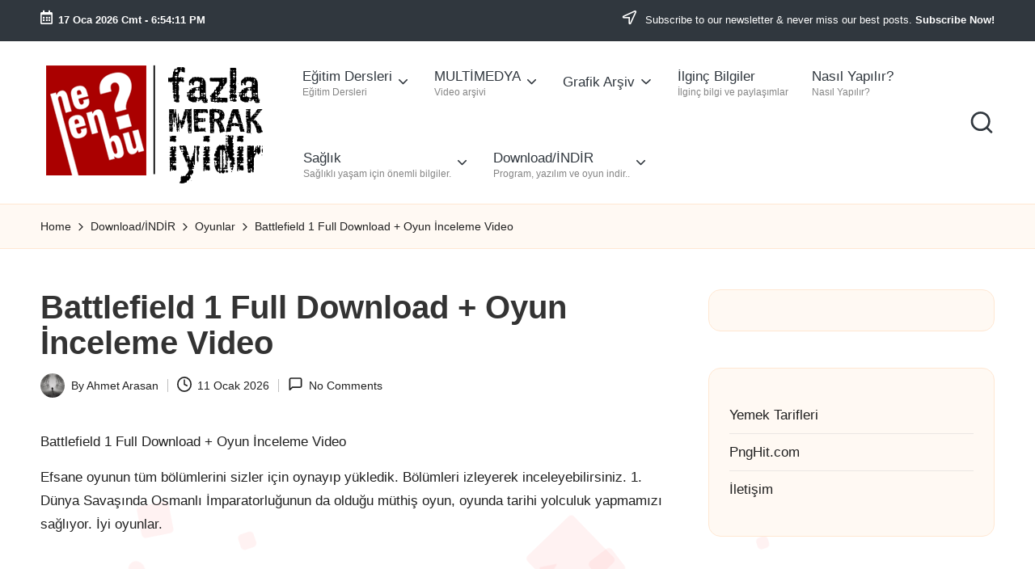

--- FILE ---
content_type: text/html; charset=UTF-8
request_url: https://nelenbu.com/battlefield-1-full-download/
body_size: 22357
content:
<!DOCTYPE html><html lang="tr" itemscope itemtype="http://schema.org/WebPage" ><head><meta charset="UTF-8"><link rel="preconnect" href="https://fonts.gstatic.com/" crossorigin /><link rel="profile" href="https://gmpg.org/xfn/11"><meta name='robots' content='index, follow, max-image-preview:large, max-snippet:-1, max-video-preview:-1' /><meta name="viewport" content="width=device-width, initial-scale=1"><title>Battlefield 1 Full Download + Oyun İnceleme Video - Nelenbu</title><meta name="description" content="Battlefield 1 Full Download + Oyun İnceleme Video Efsane oyunun tüm bölümlerini sizler için oynayıp yükledik. Bölümleri izleyerek inceleyebilirsiniz. 1." /><link rel="canonical" href="https://nelenbu.com/battlefield-1-full-download/" /><meta property="og:locale" content="tr_TR" /><meta property="og:type" content="article" /><meta property="og:title" content="Battlefield 1 Full Download + Oyun İnceleme Video - Nelenbu" /><meta property="og:description" content="Battlefield 1 Full Download + Oyun İnceleme Video Efsane oyunun tüm bölümlerini sizler için oynayıp yükledik. Bölümleri izleyerek inceleyebilirsiniz. 1." /><meta property="og:url" content="https://nelenbu.com/battlefield-1-full-download/" /><meta property="og:site_name" content="Nelenbu" /><meta property="article:published_time" content="2026-01-11T12:21:45+00:00" /><meta property="og:image" content="https://nelenbu.com/wp-content/uploads/2018/07/battlefield-1-storm-of-steel-Çelik-Fırtına-400x225.jpg" /><meta property="og:image:width" content="400" /><meta property="og:image:height" content="225" /><meta property="og:image:type" content="image/jpeg" /><meta name="author" content="Ahmet Arasan" /><meta name="twitter:card" content="summary_large_image" /><meta name="twitter:creator" content="@nelenbucom" /><meta name="twitter:site" content="@nelenbucom" /><meta name="twitter:label1" content="Yazan:" /><meta name="twitter:data1" content="Ahmet Arasan" /><meta name="twitter:label2" content="Tahmini okuma süresi" /><meta name="twitter:data2" content="1 dakika" /> <script type="application/ld+json" class="yoast-schema-graph">{"@context":"https://schema.org","@graph":[{"@type":"Article","@id":"https://nelenbu.com/battlefield-1-full-download/#article","isPartOf":{"@id":"https://nelenbu.com/battlefield-1-full-download/"},"author":{"name":"Ahmet Arasan","@id":"https://nelenbu.com/#/schema/person/7222c8e1140b625f973ad0a0f6840715"},"headline":"Battlefield 1 Full Download + Oyun İnceleme Video","datePublished":"2026-01-11T12:21:45+00:00","mainEntityOfPage":{"@id":"https://nelenbu.com/battlefield-1-full-download/"},"wordCount":149,"commentCount":0,"publisher":{"@id":"https://nelenbu.com/#organization"},"image":{"@id":"https://nelenbu.com/battlefield-1-full-download/#primaryimage"},"thumbnailUrl":"https://nelenbu.com/wp-content/uploads/2018/07/battlefield-1-storm-of-steel-Çelik-Fırtına-400x225.jpg","keywords":["battlefield 1","battlefield 1 bolumler","battlefield 1 download","battlefield 1 full download","battlefield 1 full indir","battlefield 1 gameplay","battlefield1"],"articleSection":["Oyunlar"],"inLanguage":"tr","potentialAction":[{"@type":"CommentAction","name":"Comment","target":["https://nelenbu.com/battlefield-1-full-download/#respond"]}]},{"@type":"WebPage","@id":"https://nelenbu.com/battlefield-1-full-download/","url":"https://nelenbu.com/battlefield-1-full-download/","name":"Battlefield 1 Full Download + Oyun İnceleme Video - Nelenbu","isPartOf":{"@id":"https://nelenbu.com/#website"},"primaryImageOfPage":{"@id":"https://nelenbu.com/battlefield-1-full-download/#primaryimage"},"image":{"@id":"https://nelenbu.com/battlefield-1-full-download/#primaryimage"},"thumbnailUrl":"https://nelenbu.com/wp-content/uploads/2018/07/battlefield-1-storm-of-steel-Çelik-Fırtına-400x225.jpg","datePublished":"2026-01-11T12:21:45+00:00","description":"Battlefield 1 Full Download + Oyun İnceleme Video Efsane oyunun tüm bölümlerini sizler için oynayıp yükledik. Bölümleri izleyerek inceleyebilirsiniz. 1.","breadcrumb":{"@id":"https://nelenbu.com/battlefield-1-full-download/#breadcrumb"},"inLanguage":"tr","potentialAction":[{"@type":"ReadAction","target":["https://nelenbu.com/battlefield-1-full-download/"]}]},{"@type":"ImageObject","inLanguage":"tr","@id":"https://nelenbu.com/battlefield-1-full-download/#primaryimage","url":"https://nelenbu.com/wp-content/uploads/2018/07/battlefield-1-storm-of-steel-Çelik-Fırtına-400x225.jpg","contentUrl":"https://nelenbu.com/wp-content/uploads/2018/07/battlefield-1-storm-of-steel-Çelik-Fırtına-400x225.jpg","width":400,"height":225},{"@type":"BreadcrumbList","@id":"https://nelenbu.com/battlefield-1-full-download/#breadcrumb","itemListElement":[{"@type":"ListItem","position":1,"name":"Ana Sayfa","item":"https://nelenbu.com/"},{"@type":"ListItem","position":2,"name":"Battlefield 1 Full Download + Oyun İnceleme Video"}]},{"@type":"WebSite","@id":"https://nelenbu.com/#website","url":"https://nelenbu.com/","name":"Nelenbu","description":"Fazla Merak İyidir..","publisher":{"@id":"https://nelenbu.com/#organization"},"potentialAction":[{"@type":"SearchAction","target":{"@type":"EntryPoint","urlTemplate":"https://nelenbu.com/?s={search_term_string}"},"query-input":{"@type":"PropertyValueSpecification","valueRequired":true,"valueName":"search_term_string"}}],"inLanguage":"tr"},{"@type":"Organization","@id":"https://nelenbu.com/#organization","name":"Nelenbu?","url":"https://nelenbu.com/","logo":{"@type":"ImageObject","inLanguage":"tr","@id":"https://nelenbu.com/#/schema/logo/image/","url":"https://nelenbu.com/wp-content/uploads/2020/12/favicon.png","contentUrl":"https://nelenbu.com/wp-content/uploads/2020/12/favicon.png","width":120,"height":120,"caption":"Nelenbu?"},"image":{"@id":"https://nelenbu.com/#/schema/logo/image/"},"sameAs":["https://x.com/nelenbucom","https://www.instagram.com/nelenbucom","https://www.youtube.com/channel/UC4zEW6RhgK96i6FLgvb0J7w"]},{"@type":"Person","@id":"https://nelenbu.com/#/schema/person/7222c8e1140b625f973ad0a0f6840715","name":"Ahmet Arasan","image":{"@type":"ImageObject","inLanguage":"tr","@id":"https://nelenbu.com/#/schema/person/image/","url":"https://secure.gravatar.com/avatar/b4f90b744fa19cbf63392c89b1360bf2a289dc61af12472ee04b86ebdc0cb10a?s=96&d=mm&r=g","contentUrl":"https://secure.gravatar.com/avatar/b4f90b744fa19cbf63392c89b1360bf2a289dc61af12472ee04b86ebdc0cb10a?s=96&d=mm&r=g","caption":"Ahmet Arasan"},"sameAs":["https://nelenbu.com","https://www.instagram.com/nelenbu/","https://www.youtube.com/@nelenbu"],"url":"https://nelenbu.com/author/admin/"}]}</script> <link rel='dns-prefetch' href='//fonts.googleapis.com' /><link rel='dns-prefetch' href='//www.googletagmanager.com' /><link rel="alternate" type="application/rss+xml" title="Nelenbu &raquo; akışı" href="https://nelenbu.com/feed/" /><link rel="alternate" type="application/rss+xml" title="Nelenbu &raquo; yorum akışı" href="https://nelenbu.com/comments/feed/" /><link rel="alternate" type="application/rss+xml" title="Nelenbu &raquo; Battlefield 1 Full Download  + Oyun İnceleme Video yorum akışı" href="https://nelenbu.com/battlefield-1-full-download/feed/" /><link rel="alternate" title="oEmbed (JSON)" type="application/json+oembed" href="https://nelenbu.com/wp-json/oembed/1.0/embed?url=https%3A%2F%2Fnelenbu.com%2Fbattlefield-1-full-download%2F" /><link rel="alternate" title="oEmbed (XML)" type="text/xml+oembed" href="https://nelenbu.com/wp-json/oembed/1.0/embed?url=https%3A%2F%2Fnelenbu.com%2Fbattlefield-1-full-download%2F&#038;format=xml" /><style id='wp-img-auto-sizes-contain-inline-css'>img:is([sizes=auto i],[sizes^="auto," i]){contain-intrinsic-size:3000px 1500px}
/*# sourceURL=wp-img-auto-sizes-contain-inline-css */</style> <script src="[data-uri]" defer></script><script data-optimized="1" src="https://nelenbu.com/wp-content/plugins/litespeed-cache/assets/js/webfontloader.min.js" defer></script> <link data-optimized="1" rel='stylesheet' id='wp-block-library-css' href='https://nelenbu.com/wp-content/litespeed/css/9d800c8ed72c186991d198726c9e5383.css?ver=e5383' media='all' /><style id='global-styles-inline-css'>:root{--wp--preset--aspect-ratio--square: 1;--wp--preset--aspect-ratio--4-3: 4/3;--wp--preset--aspect-ratio--3-4: 3/4;--wp--preset--aspect-ratio--3-2: 3/2;--wp--preset--aspect-ratio--2-3: 2/3;--wp--preset--aspect-ratio--16-9: 16/9;--wp--preset--aspect-ratio--9-16: 9/16;--wp--preset--color--black: #000000;--wp--preset--color--cyan-bluish-gray: #abb8c3;--wp--preset--color--white: #ffffff;--wp--preset--color--pale-pink: #f78da7;--wp--preset--color--vivid-red: #cf2e2e;--wp--preset--color--luminous-vivid-orange: #ff6900;--wp--preset--color--luminous-vivid-amber: #fcb900;--wp--preset--color--light-green-cyan: #7bdcb5;--wp--preset--color--vivid-green-cyan: #00d084;--wp--preset--color--pale-cyan-blue: #8ed1fc;--wp--preset--color--vivid-cyan-blue: #0693e3;--wp--preset--color--vivid-purple: #9b51e0;--wp--preset--gradient--vivid-cyan-blue-to-vivid-purple: linear-gradient(135deg,rgb(6,147,227) 0%,rgb(155,81,224) 100%);--wp--preset--gradient--light-green-cyan-to-vivid-green-cyan: linear-gradient(135deg,rgb(122,220,180) 0%,rgb(0,208,130) 100%);--wp--preset--gradient--luminous-vivid-amber-to-luminous-vivid-orange: linear-gradient(135deg,rgb(252,185,0) 0%,rgb(255,105,0) 100%);--wp--preset--gradient--luminous-vivid-orange-to-vivid-red: linear-gradient(135deg,rgb(255,105,0) 0%,rgb(207,46,46) 100%);--wp--preset--gradient--very-light-gray-to-cyan-bluish-gray: linear-gradient(135deg,rgb(238,238,238) 0%,rgb(169,184,195) 100%);--wp--preset--gradient--cool-to-warm-spectrum: linear-gradient(135deg,rgb(74,234,220) 0%,rgb(151,120,209) 20%,rgb(207,42,186) 40%,rgb(238,44,130) 60%,rgb(251,105,98) 80%,rgb(254,248,76) 100%);--wp--preset--gradient--blush-light-purple: linear-gradient(135deg,rgb(255,206,236) 0%,rgb(152,150,240) 100%);--wp--preset--gradient--blush-bordeaux: linear-gradient(135deg,rgb(254,205,165) 0%,rgb(254,45,45) 50%,rgb(107,0,62) 100%);--wp--preset--gradient--luminous-dusk: linear-gradient(135deg,rgb(255,203,112) 0%,rgb(199,81,192) 50%,rgb(65,88,208) 100%);--wp--preset--gradient--pale-ocean: linear-gradient(135deg,rgb(255,245,203) 0%,rgb(182,227,212) 50%,rgb(51,167,181) 100%);--wp--preset--gradient--electric-grass: linear-gradient(135deg,rgb(202,248,128) 0%,rgb(113,206,126) 100%);--wp--preset--gradient--midnight: linear-gradient(135deg,rgb(2,3,129) 0%,rgb(40,116,252) 100%);--wp--preset--font-size--small: 13px;--wp--preset--font-size--medium: 20px;--wp--preset--font-size--large: 36px;--wp--preset--font-size--x-large: 42px;--wp--preset--spacing--20: 0.44rem;--wp--preset--spacing--30: 0.67rem;--wp--preset--spacing--40: 1rem;--wp--preset--spacing--50: 1.5rem;--wp--preset--spacing--60: 2.25rem;--wp--preset--spacing--70: 3.38rem;--wp--preset--spacing--80: 5.06rem;--wp--preset--shadow--natural: 6px 6px 9px rgba(0, 0, 0, 0.2);--wp--preset--shadow--deep: 12px 12px 50px rgba(0, 0, 0, 0.4);--wp--preset--shadow--sharp: 6px 6px 0px rgba(0, 0, 0, 0.2);--wp--preset--shadow--outlined: 6px 6px 0px -3px rgb(255, 255, 255), 6px 6px rgb(0, 0, 0);--wp--preset--shadow--crisp: 6px 6px 0px rgb(0, 0, 0);}:where(.is-layout-flex){gap: 0.5em;}:where(.is-layout-grid){gap: 0.5em;}body .is-layout-flex{display: flex;}.is-layout-flex{flex-wrap: wrap;align-items: center;}.is-layout-flex > :is(*, div){margin: 0;}body .is-layout-grid{display: grid;}.is-layout-grid > :is(*, div){margin: 0;}:where(.wp-block-columns.is-layout-flex){gap: 2em;}:where(.wp-block-columns.is-layout-grid){gap: 2em;}:where(.wp-block-post-template.is-layout-flex){gap: 1.25em;}:where(.wp-block-post-template.is-layout-grid){gap: 1.25em;}.has-black-color{color: var(--wp--preset--color--black) !important;}.has-cyan-bluish-gray-color{color: var(--wp--preset--color--cyan-bluish-gray) !important;}.has-white-color{color: var(--wp--preset--color--white) !important;}.has-pale-pink-color{color: var(--wp--preset--color--pale-pink) !important;}.has-vivid-red-color{color: var(--wp--preset--color--vivid-red) !important;}.has-luminous-vivid-orange-color{color: var(--wp--preset--color--luminous-vivid-orange) !important;}.has-luminous-vivid-amber-color{color: var(--wp--preset--color--luminous-vivid-amber) !important;}.has-light-green-cyan-color{color: var(--wp--preset--color--light-green-cyan) !important;}.has-vivid-green-cyan-color{color: var(--wp--preset--color--vivid-green-cyan) !important;}.has-pale-cyan-blue-color{color: var(--wp--preset--color--pale-cyan-blue) !important;}.has-vivid-cyan-blue-color{color: var(--wp--preset--color--vivid-cyan-blue) !important;}.has-vivid-purple-color{color: var(--wp--preset--color--vivid-purple) !important;}.has-black-background-color{background-color: var(--wp--preset--color--black) !important;}.has-cyan-bluish-gray-background-color{background-color: var(--wp--preset--color--cyan-bluish-gray) !important;}.has-white-background-color{background-color: var(--wp--preset--color--white) !important;}.has-pale-pink-background-color{background-color: var(--wp--preset--color--pale-pink) !important;}.has-vivid-red-background-color{background-color: var(--wp--preset--color--vivid-red) !important;}.has-luminous-vivid-orange-background-color{background-color: var(--wp--preset--color--luminous-vivid-orange) !important;}.has-luminous-vivid-amber-background-color{background-color: var(--wp--preset--color--luminous-vivid-amber) !important;}.has-light-green-cyan-background-color{background-color: var(--wp--preset--color--light-green-cyan) !important;}.has-vivid-green-cyan-background-color{background-color: var(--wp--preset--color--vivid-green-cyan) !important;}.has-pale-cyan-blue-background-color{background-color: var(--wp--preset--color--pale-cyan-blue) !important;}.has-vivid-cyan-blue-background-color{background-color: var(--wp--preset--color--vivid-cyan-blue) !important;}.has-vivid-purple-background-color{background-color: var(--wp--preset--color--vivid-purple) !important;}.has-black-border-color{border-color: var(--wp--preset--color--black) !important;}.has-cyan-bluish-gray-border-color{border-color: var(--wp--preset--color--cyan-bluish-gray) !important;}.has-white-border-color{border-color: var(--wp--preset--color--white) !important;}.has-pale-pink-border-color{border-color: var(--wp--preset--color--pale-pink) !important;}.has-vivid-red-border-color{border-color: var(--wp--preset--color--vivid-red) !important;}.has-luminous-vivid-orange-border-color{border-color: var(--wp--preset--color--luminous-vivid-orange) !important;}.has-luminous-vivid-amber-border-color{border-color: var(--wp--preset--color--luminous-vivid-amber) !important;}.has-light-green-cyan-border-color{border-color: var(--wp--preset--color--light-green-cyan) !important;}.has-vivid-green-cyan-border-color{border-color: var(--wp--preset--color--vivid-green-cyan) !important;}.has-pale-cyan-blue-border-color{border-color: var(--wp--preset--color--pale-cyan-blue) !important;}.has-vivid-cyan-blue-border-color{border-color: var(--wp--preset--color--vivid-cyan-blue) !important;}.has-vivid-purple-border-color{border-color: var(--wp--preset--color--vivid-purple) !important;}.has-vivid-cyan-blue-to-vivid-purple-gradient-background{background: var(--wp--preset--gradient--vivid-cyan-blue-to-vivid-purple) !important;}.has-light-green-cyan-to-vivid-green-cyan-gradient-background{background: var(--wp--preset--gradient--light-green-cyan-to-vivid-green-cyan) !important;}.has-luminous-vivid-amber-to-luminous-vivid-orange-gradient-background{background: var(--wp--preset--gradient--luminous-vivid-amber-to-luminous-vivid-orange) !important;}.has-luminous-vivid-orange-to-vivid-red-gradient-background{background: var(--wp--preset--gradient--luminous-vivid-orange-to-vivid-red) !important;}.has-very-light-gray-to-cyan-bluish-gray-gradient-background{background: var(--wp--preset--gradient--very-light-gray-to-cyan-bluish-gray) !important;}.has-cool-to-warm-spectrum-gradient-background{background: var(--wp--preset--gradient--cool-to-warm-spectrum) !important;}.has-blush-light-purple-gradient-background{background: var(--wp--preset--gradient--blush-light-purple) !important;}.has-blush-bordeaux-gradient-background{background: var(--wp--preset--gradient--blush-bordeaux) !important;}.has-luminous-dusk-gradient-background{background: var(--wp--preset--gradient--luminous-dusk) !important;}.has-pale-ocean-gradient-background{background: var(--wp--preset--gradient--pale-ocean) !important;}.has-electric-grass-gradient-background{background: var(--wp--preset--gradient--electric-grass) !important;}.has-midnight-gradient-background{background: var(--wp--preset--gradient--midnight) !important;}.has-small-font-size{font-size: var(--wp--preset--font-size--small) !important;}.has-medium-font-size{font-size: var(--wp--preset--font-size--medium) !important;}.has-large-font-size{font-size: var(--wp--preset--font-size--large) !important;}.has-x-large-font-size{font-size: var(--wp--preset--font-size--x-large) !important;}
/*# sourceURL=global-styles-inline-css */</style><style id='classic-theme-styles-inline-css'>/*! This file is auto-generated */
.wp-block-button__link{color:#fff;background-color:#32373c;border-radius:9999px;box-shadow:none;text-decoration:none;padding:calc(.667em + 2px) calc(1.333em + 2px);font-size:1.125em}.wp-block-file__button{background:#32373c;color:#fff;text-decoration:none}
/*# sourceURL=/wp-includes/css/classic-themes.min.css */</style><link data-optimized="1" rel='stylesheet' id='parent-style-css' href='https://nelenbu.com/wp-content/litespeed/css/e8694bfbcf72b4e5efda3a586dbacfb6.css?ver=acfb6' media='all' /><link data-optimized="1" rel='stylesheet' id='child-style-css' href='https://nelenbu.com/wp-content/litespeed/css/a5b2538f90cd460417f7f062d9bdfc6c.css?ver=dfc6c' media='all' /><link data-optimized="1" rel='stylesheet' id='FontAwesome-css' href='https://nelenbu.com/wp-content/litespeed/css/61a70e324b446add4db2699793a0de7b.css?ver=0de7b' media='all' /><link data-optimized="1" rel='stylesheet' id='bloglo-styles-css' href='https://nelenbu.com/wp-content/litespeed/css/a0b838520147f1c433396d788f8f22e9.css?ver=f22e9' media='all' /><link data-optimized="1" rel='stylesheet' id='bloglo-dynamic-styles-css' href='https://nelenbu.com/wp-content/litespeed/css/24e3f21af7fd6e1716f4a0a4ec328da4.css?ver=28da4' media='all' /><link data-optimized="1" rel='stylesheet' id='wp-pagenavi-css' href='https://nelenbu.com/wp-content/litespeed/css/b9e5d065d56e742867c7f941690850aa.css?ver=850aa' media='all' /> <script src="https://nelenbu.com/wp-includes/js/jquery/jquery.min.js" id="jquery-core-js"></script> <script data-optimized="1" src="https://nelenbu.com/wp-content/litespeed/js/bf8e7b0f92f369110539e89927e81197.js?ver=81197" id="jquery-migrate-js" defer data-deferred="1"></script> <link rel="https://api.w.org/" href="https://nelenbu.com/wp-json/" /><link rel="alternate" title="JSON" type="application/json" href="https://nelenbu.com/wp-json/wp/v2/posts/1005" /><link rel="EditURI" type="application/rsd+xml" title="RSD" href="https://nelenbu.com/xmlrpc.php?rsd" /><meta name="generator" content="WordPress 6.9" /><link rel='shortlink' href='https://nelenbu.com/?p=1005' /><meta name="generator" content="Site Kit by Google 1.170.0" /> <script type="text/javascript" src="https://static.cdn.admatic.com.tr/dist/gpt.min.js?id=NID-306319749" defer data-deferred="1"></script> <link rel="pingback" href="https://nelenbu.com/xmlrpc.php"><meta name="theme-color" content="#FC6668"><link rel="icon" href="https://nelenbu.com/wp-content/uploads/2020/12/favicon-80x80.png" sizes="32x32" /><link rel="icon" href="https://nelenbu.com/wp-content/uploads/2020/12/favicon.png" sizes="192x192" /><link rel="apple-touch-icon" href="https://nelenbu.com/wp-content/uploads/2020/12/favicon.png" /><meta name="msapplication-TileImage" content="https://nelenbu.com/wp-content/uploads/2020/12/favicon.png" /></head><body data-rsssl=1 class="wp-singular post-template-default single single-post postid-1005 single-format-standard wp-custom-logo wp-embed-responsive wp-theme-bloglo wp-child-theme-blogmate bloglo-layout__fw-contained bloglo-header-layout-2 bloglo-menu-animation-squarebox bloglo-header__separators-none bloglo-single-title-in-content bloglo-page-title-align-left comments-open bloglo-has-sidebar bloglo-sticky-sidebar bloglo-sidebar-style-3 bloglo-sidebar-position__right-sidebar bloglo-sidebar-r__after-content entry-media-hover-style-1 bloglo-has-comments-toggle bloglo-copyright-layout-1 is-section-heading-init-s2 is-footer-heading-init-s1 bloglo-input-supported validate-comment-form bloglo-menu-accessibility"> <script type="text/javascript" src="https://static.cdn.admatic.com.tr/showad/showad.min.js" defer data-deferred="1"></script>  <script type="text/javascript" src="https://static.cdn.admatic.com.tr/showad/showad.min.js" defer data-deferred="1"></script> <div id="page" class="hfeed site">
<a class="skip-link screen-reader-text" href="#main">Skip to content</a><header id="masthead" class="site-header" role="banner" itemtype="https://schema.org/WPHeader" itemscope="itemscope"><div id="bloglo-topbar" ><div class="bloglo-container"><div class="bloglo-flex-row"><div class="col-md flex-basis-auto start-sm"><div class="bloglo-topbar-widget__text bloglo-topbar-widget bloglo-all"><span><i class="far fa-calendar-alt fa-lg bloglo-icon"></i><strong><span id="bloglo-date"></span> - <span id="bloglo-time"></span></strong></span></div></div><div class="col-md flex-basis-auto end-sm"><div class="bloglo-topbar-widget__text bloglo-topbar-widget bloglo-all"><span><i class="far fa-location-arrow fa-lg bloglo-icon"></i> Subscribe to our newsletter &amp; never miss our best posts. <a href="#"><strong>Subscribe Now!</strong></a></span></div></div></div></div></div><div id="bloglo-header" ><div id="bloglo-header-inner"><div class="bloglo-container bloglo-header-container"><div class="bloglo-logo bloglo-header-element" itemtype="https://schema.org/Organization" itemscope="itemscope"><div class="logo-inner"><a href="https://nelenbu.com/" rel="home" class="" itemprop="url">
<img data-lazyloaded="1" src="[data-uri]" data-src="https://nelenbu.com/wp-content/uploads/2023/06/nelenbulogosiyah.png" alt="nelenbulogosiyah" width="275" height="151" class="" itemprop="logo"/>
</a><span class="site-title screen-reader-text" itemprop="name">
<a href="https://nelenbu.com/" rel="home" itemprop="url">
Nelenbu
</a>
</span><p class="site-description screen-reader-text" itemprop="description">
Fazla Merak İyidir..</p></div></div><span class="bloglo-header-element bloglo-mobile-nav">
<button class="bloglo-hamburger hamburger--spin bloglo-hamburger-bloglo-primary-nav" aria-label="Menu" aria-controls="bloglo-primary-nav" type="button">
<span class="hamburger-box">
<span class="hamburger-inner"></span>
</span></button><nav class="site-navigation main-navigation bloglo-primary-nav bloglo-nav bloglo-header-element" role="navigation" itemtype="https://schema.org/SiteNavigationElement" itemscope="itemscope" aria-label="Site Navigation"><ul id="bloglo-primary-nav" class="menu"><li id="menu-item-11103" class="menu-item menu-item-type-taxonomy menu-item-object-category menu-item-has-children menu-item-11103"><a href="https://nelenbu.com/egitim-dersleri/"><span>Eğitim Dersleri<span class="description">Eğitim Dersleri</span></span><svg class="bloglo-icon" xmlns="http://www.w3.org/2000/svg" width="32" height="32" viewBox="0 0 32 32"><path d="M24.958 10.483a1.29 1.29 0 00-1.868 0l-7.074 7.074-7.074-7.074c-.534-.534-1.335-.534-1.868 0s-.534 1.335 0 1.868l8.008 8.008c.267.267.667.4.934.4s.667-.133.934-.4l8.008-8.008a1.29 1.29 0 000-1.868z" /></svg></a><button type="button" class="bloglo-mobile-toggen"><svg class="bloglo-icon" xmlns="http://www.w3.org/2000/svg" width="32" height="32" viewBox="0 0 32 32"><path d="M24.958 10.483a1.29 1.29 0 00-1.868 0l-7.074 7.074-7.074-7.074c-.534-.534-1.335-.534-1.868 0s-.534 1.335 0 1.868l8.008 8.008c.267.267.667.4.934.4s.667-.133.934-.4l8.008-8.008a1.29 1.29 0 000-1.868z" /></svg></button><ul class="sub-menu"><li id="menu-item-2407" class="menu-item menu-item-type-taxonomy menu-item-object-category menu-item-2407"><a href="https://nelenbu.com/egitim-dersleri/corel-draw-dersleri/"><span>Corel Draw Dersleri</span></a></li><li id="menu-item-3930" class="menu-item menu-item-type-taxonomy menu-item-object-category menu-item-3930"><a href="https://nelenbu.com/egitim-dersleri/adobe-illustrator-dersleri/"><span>İllustrator Dersleri<span class="description">Adobe İllustrator Dersleri</span></span></a></li><li id="menu-item-3044" class="menu-item menu-item-type-taxonomy menu-item-object-category menu-item-3044"><a href="https://nelenbu.com/egitim-dersleri/photoshop-dersleri/"><span>Photoshop Dersleri<span class="description">Uygulamalı Photoshop Dersleri</span></span></a></li><li id="menu-item-3050" class="menu-item menu-item-type-taxonomy menu-item-object-category menu-item-3050"><a href="https://nelenbu.com/egitim-dersleri/merak-edilen-dersler/"><span>Merak Edilen Dersler<span class="description">Merak edilen diğer konular ve eğitim dersleri</span></span></a></li></ul></li><li id="menu-item-11107" class="menu-item menu-item-type-taxonomy menu-item-object-category menu-item-has-children menu-item-11107"><a href="https://nelenbu.com/multimedya/"><span>MULTİMEDYA<span class="description">Video arşivi</span></span><svg class="bloglo-icon" xmlns="http://www.w3.org/2000/svg" width="32" height="32" viewBox="0 0 32 32"><path d="M24.958 10.483a1.29 1.29 0 00-1.868 0l-7.074 7.074-7.074-7.074c-.534-.534-1.335-.534-1.868 0s-.534 1.335 0 1.868l8.008 8.008c.267.267.667.4.934.4s.667-.133.934-.4l8.008-8.008a1.29 1.29 0 000-1.868z" /></svg></a><button type="button" class="bloglo-mobile-toggen"><svg class="bloglo-icon" xmlns="http://www.w3.org/2000/svg" width="32" height="32" viewBox="0 0 32 32"><path d="M24.958 10.483a1.29 1.29 0 00-1.868 0l-7.074 7.074-7.074-7.074c-.534-.534-1.335-.534-1.868 0s-.534 1.335 0 1.868l8.008 8.008c.267.267.667.4.934.4s.667-.133.934-.4l8.008-8.008a1.29 1.29 0 000-1.868z" /></svg></button><ul class="sub-menu"><li id="menu-item-11108" class="menu-item menu-item-type-taxonomy menu-item-object-category menu-item-11108"><a href="https://nelenbu.com/multimedya/animasyon/"><span>Animasyon<span class="description">Animasyonlar</span></span></a></li><li id="menu-item-11109" class="menu-item menu-item-type-taxonomy menu-item-object-category menu-item-11109"><a href="https://nelenbu.com/multimedya/belgeseller/"><span>Belgeseller<span class="description">Belgeseller</span></span></a></li><li id="menu-item-11110" class="menu-item menu-item-type-taxonomy menu-item-object-category menu-item-11110"><a href="https://nelenbu.com/multimedya/bilim-ve-teknoloji/"><span>Bilim ve Teknoloji<span class="description">Bilimsel ve Teknolojik Gelişmeler</span></span></a></li><li id="menu-item-11111" class="menu-item menu-item-type-taxonomy menu-item-object-category menu-item-11111"><a href="https://nelenbu.com/multimedya/biyografi/"><span>Biyografi<span class="description">Biyografiler, kısa hayatlar, hayaller…</span></span></a></li><li id="menu-item-11112" class="menu-item menu-item-type-taxonomy menu-item-object-category menu-item-11112"><a href="https://nelenbu.com/multimedya/filmler/"><span>Filmler<span class="description">Yeni çıkan filmler, film fragmanları ve film önerileri</span></span></a></li><li id="menu-item-11114" class="menu-item menu-item-type-taxonomy menu-item-object-category menu-item-11114"><a href="https://nelenbu.com/multimedya/kisa-filmler/"><span>Kısa Filmler<span class="description">Kısa Fİlmler</span></span></a></li><li id="menu-item-11116" class="menu-item menu-item-type-taxonomy menu-item-object-category menu-item-11116"><a href="https://nelenbu.com/multimedya/muzik/"><span>Müzik<span class="description">En sevilen müzikler, nostaljik müzik serisi</span></span></a></li><li id="menu-item-11118" class="menu-item menu-item-type-taxonomy menu-item-object-category menu-item-has-children menu-item-11118"><a href="https://nelenbu.com/sohbetler/"><span>Sohbetler<span class="description">Dini, İlmi Sohbetler</span></span><svg class="bloglo-icon" xmlns="http://www.w3.org/2000/svg" width="32" height="32" viewBox="0 0 32 32"><path d="M24.958 10.483a1.29 1.29 0 00-1.868 0l-7.074 7.074-7.074-7.074c-.534-.534-1.335-.534-1.868 0s-.534 1.335 0 1.868l8.008 8.008c.267.267.667.4.934.4s.667-.133.934-.4l8.008-8.008a1.29 1.29 0 000-1.868z" /></svg></a><button type="button" class="bloglo-mobile-toggen"><svg class="bloglo-icon" xmlns="http://www.w3.org/2000/svg" width="32" height="32" viewBox="0 0 32 32"><path d="M24.958 10.483a1.29 1.29 0 00-1.868 0l-7.074 7.074-7.074-7.074c-.534-.534-1.335-.534-1.868 0s-.534 1.335 0 1.868l8.008 8.008c.267.267.667.4.934.4s.667-.133.934-.4l8.008-8.008a1.29 1.29 0 000-1.868z" /></svg></button><ul class="sub-menu"><li id="menu-item-11117" class="menu-item menu-item-type-taxonomy menu-item-object-category menu-item-11117"><a href="https://nelenbu.com/sohbetler/cuma-sohbetleri/"><span>Cuma Sohbetleri<span class="description">Cuma Sohbetleri</span></span></a></li></ul></li></ul></li><li id="menu-item-11122" class="menu-item menu-item-type-custom menu-item-object-custom menu-item-has-children menu-item-11122"><a href="#"><span>Grafik Arşiv</span><svg class="bloglo-icon" xmlns="http://www.w3.org/2000/svg" width="32" height="32" viewBox="0 0 32 32"><path d="M24.958 10.483a1.29 1.29 0 00-1.868 0l-7.074 7.074-7.074-7.074c-.534-.534-1.335-.534-1.868 0s-.534 1.335 0 1.868l8.008 8.008c.267.267.667.4.934.4s.667-.133.934-.4l8.008-8.008a1.29 1.29 0 000-1.868z" /></svg></a><button type="button" class="bloglo-mobile-toggen"><svg class="bloglo-icon" xmlns="http://www.w3.org/2000/svg" width="32" height="32" viewBox="0 0 32 32"><path d="M24.958 10.483a1.29 1.29 0 00-1.868 0l-7.074 7.074-7.074-7.074c-.534-.534-1.335-.534-1.868 0s-.534 1.335 0 1.868l8.008 8.008c.267.267.667.4.934.4s.667-.133.934-.4l8.008-8.008a1.29 1.29 0 000-1.868z" /></svg></button><ul class="sub-menu"><li id="menu-item-11119" class="menu-item menu-item-type-taxonomy menu-item-object-category menu-item-11119"><a href="https://nelenbu.com/vektorel-arsiv/"><span>Vektörel Arşiv</span></a></li><li id="menu-item-11120" class="menu-item menu-item-type-taxonomy menu-item-object-category menu-item-11120"><a href="https://nelenbu.com/vektorel-ikonlar/"><span>Vektörel İkonlar<span class="description">Vektörel İkonlar, Free icon vector</span></span></a></li><li id="menu-item-11121" class="menu-item menu-item-type-taxonomy menu-item-object-category menu-item-11121"><a href="https://nelenbu.com/vektorel-logolar/"><span>Vektörel Logolar<span class="description">Vektörel Logolar</span></span></a></li><li id="menu-item-11104" class="menu-item menu-item-type-taxonomy menu-item-object-category menu-item-11104"><a href="https://nelenbu.com/photoshop/"><span>Photoshop<span class="description">Photoshop tasarım araçları</span></span></a></li><li id="menu-item-11123" class="menu-item menu-item-type-taxonomy menu-item-object-category menu-item-11123"><a href="https://nelenbu.com/mockup-arsiv/"><span>Mockup Arşiv<span class="description">Ücretsiz Mock-up Arşivi</span></span></a></li><li id="menu-item-11124" class="menu-item menu-item-type-taxonomy menu-item-object-category menu-item-11124"><a href="https://nelenbu.com/png-resim-arsivi/"><span>PNG Resim Arşivi<span class="description">Ücretsiz PNG Resim Arşivi. Arka planı temiz, transparan olan, png formatında resim indir. Free PNG Image Archive. The background is clean, transparent, png image download.</span></span></a></li></ul></li><li id="menu-item-11125" class="menu-item menu-item-type-taxonomy menu-item-object-category menu-item-11125"><a href="https://nelenbu.com/ilginc-bilgiler/"><span>İlginç Bilgiler<span class="description">İlginç bilgi ve paylaşımlar</span></span></a></li><li id="menu-item-11126" class="menu-item menu-item-type-taxonomy menu-item-object-category menu-item-11126"><a href="https://nelenbu.com/nasil-yapilir/"><span>Nasıl Yapılır?<span class="description">Nasıl Yapılır?</span></span></a></li><li id="menu-item-11127" class="menu-item menu-item-type-taxonomy menu-item-object-category menu-item-has-children menu-item-11127"><a href="https://nelenbu.com/saglik/"><span>Sağlık<span class="description">Sağlıklı yaşam için önemli bilgiler.</span></span><svg class="bloglo-icon" xmlns="http://www.w3.org/2000/svg" width="32" height="32" viewBox="0 0 32 32"><path d="M24.958 10.483a1.29 1.29 0 00-1.868 0l-7.074 7.074-7.074-7.074c-.534-.534-1.335-.534-1.868 0s-.534 1.335 0 1.868l8.008 8.008c.267.267.667.4.934.4s.667-.133.934-.4l8.008-8.008a1.29 1.29 0 000-1.868z" /></svg></a><button type="button" class="bloglo-mobile-toggen"><svg class="bloglo-icon" xmlns="http://www.w3.org/2000/svg" width="32" height="32" viewBox="0 0 32 32"><path d="M24.958 10.483a1.29 1.29 0 00-1.868 0l-7.074 7.074-7.074-7.074c-.534-.534-1.335-.534-1.868 0s-.534 1.335 0 1.868l8.008 8.008c.267.267.667.4.934.4s.667-.133.934-.4l8.008-8.008a1.29 1.29 0 000-1.868z" /></svg></button><ul class="sub-menu"><li id="menu-item-11128" class="menu-item menu-item-type-taxonomy menu-item-object-category menu-item-11128"><a href="https://nelenbu.com/saglik/hastaliklar-ve-sifalari/"><span>Hastalıklar ve Şifaları<span class="description">Hastalıklar ve Şifaları</span></span></a></li><li id="menu-item-11129" class="menu-item menu-item-type-taxonomy menu-item-object-category menu-item-11129"><a href="https://nelenbu.com/saglik/sifali-bitkiler/"><span>Şifalı Bitkiler<span class="description">Şifalı Bitkiler</span></span></a></li></ul></li><li id="menu-item-11130" class="menu-item menu-item-type-taxonomy menu-item-object-category current-post-ancestor menu-item-has-children menu-item-11130"><a href="https://nelenbu.com/indir-download/"><span>Download/İNDİR<span class="description">Program, yazılım ve oyun indir..</span></span><svg class="bloglo-icon" xmlns="http://www.w3.org/2000/svg" width="32" height="32" viewBox="0 0 32 32"><path d="M24.958 10.483a1.29 1.29 0 00-1.868 0l-7.074 7.074-7.074-7.074c-.534-.534-1.335-.534-1.868 0s-.534 1.335 0 1.868l8.008 8.008c.267.267.667.4.934.4s.667-.133.934-.4l8.008-8.008a1.29 1.29 0 000-1.868z" /></svg></a><button type="button" class="bloglo-mobile-toggen"><svg class="bloglo-icon" xmlns="http://www.w3.org/2000/svg" width="32" height="32" viewBox="0 0 32 32"><path d="M24.958 10.483a1.29 1.29 0 00-1.868 0l-7.074 7.074-7.074-7.074c-.534-.534-1.335-.534-1.868 0s-.534 1.335 0 1.868l8.008 8.008c.267.267.667.4.934.4s.667-.133.934-.4l8.008-8.008a1.29 1.29 0 000-1.868z" /></svg></button><ul class="sub-menu"><li id="menu-item-11132" class="menu-item menu-item-type-taxonomy menu-item-object-category menu-item-11132"><a href="https://nelenbu.com/indir-download/e-kitap-indir/"><span>E-Kitap<span class="description">E-book, E-kitap indir</span></span></a></li><li id="menu-item-11131" class="menu-item menu-item-type-taxonomy menu-item-object-category menu-item-11131"><a href="https://nelenbu.com/indir-download/dini-programlar-indir/"><span>Dini Programlar<span class="description">İslami programalar indir</span></span></a></li><li id="menu-item-11133" class="menu-item menu-item-type-taxonomy menu-item-object-category menu-item-11133"><a href="https://nelenbu.com/indir-download/egitim-setleri/"><span>Eğitim Setleri<span class="description">Eğitim setleri indir. Eğitim adına bir çok kategoride eğitim setlerini sizler için hazırladık.</span></span></a></li><li id="menu-item-11134" class="menu-item menu-item-type-taxonomy menu-item-object-category current-post-ancestor current-menu-parent current-post-parent menu-item-11134"><a href="https://nelenbu.com/indir-download/oyunlar/"><span>Oyunlar<span class="description">Bilgisayar oyunları indir, incele. Son çıkan oyunlar</span></span></a></li><li id="menu-item-11135" class="menu-item menu-item-type-taxonomy menu-item-object-category menu-item-11135"><a href="https://nelenbu.com/indir-download/programlar/"><span>Programlar<span class="description">full sürüm programlar</span></span></a></li><li id="menu-item-11136" class="menu-item menu-item-type-taxonomy menu-item-object-category menu-item-11136"><a href="https://nelenbu.com/yazilim/"><span>Yazılım<span class="description">yazılım adına herşey..</span></span></a></li></ul></li></ul></nav>
</span><nav class="site-navigation main-navigation bloglo-primary-nav bloglo-nav bloglo-header-element" role="navigation" itemtype="https://schema.org/SiteNavigationElement" itemscope="itemscope" aria-label="Site Navigation"><ul id="bloglo-primary-nav" class="menu"><li class="menu-item menu-item-type-taxonomy menu-item-object-category menu-item-has-children menu-item-11103"><a href="https://nelenbu.com/egitim-dersleri/"><span>Eğitim Dersleri<span class="description">Eğitim Dersleri</span></span><svg class="bloglo-icon" xmlns="http://www.w3.org/2000/svg" width="32" height="32" viewBox="0 0 32 32"><path d="M24.958 10.483a1.29 1.29 0 00-1.868 0l-7.074 7.074-7.074-7.074c-.534-.534-1.335-.534-1.868 0s-.534 1.335 0 1.868l8.008 8.008c.267.267.667.4.934.4s.667-.133.934-.4l8.008-8.008a1.29 1.29 0 000-1.868z" /></svg></a><button type="button" class="bloglo-mobile-toggen"><svg class="bloglo-icon" xmlns="http://www.w3.org/2000/svg" width="32" height="32" viewBox="0 0 32 32"><path d="M24.958 10.483a1.29 1.29 0 00-1.868 0l-7.074 7.074-7.074-7.074c-.534-.534-1.335-.534-1.868 0s-.534 1.335 0 1.868l8.008 8.008c.267.267.667.4.934.4s.667-.133.934-.4l8.008-8.008a1.29 1.29 0 000-1.868z" /></svg></button><ul class="sub-menu"><li class="menu-item menu-item-type-taxonomy menu-item-object-category menu-item-2407"><a href="https://nelenbu.com/egitim-dersleri/corel-draw-dersleri/"><span>Corel Draw Dersleri</span></a></li><li class="menu-item menu-item-type-taxonomy menu-item-object-category menu-item-3930"><a href="https://nelenbu.com/egitim-dersleri/adobe-illustrator-dersleri/"><span>İllustrator Dersleri<span class="description">Adobe İllustrator Dersleri</span></span></a></li><li class="menu-item menu-item-type-taxonomy menu-item-object-category menu-item-3044"><a href="https://nelenbu.com/egitim-dersleri/photoshop-dersleri/"><span>Photoshop Dersleri<span class="description">Uygulamalı Photoshop Dersleri</span></span></a></li><li class="menu-item menu-item-type-taxonomy menu-item-object-category menu-item-3050"><a href="https://nelenbu.com/egitim-dersleri/merak-edilen-dersler/"><span>Merak Edilen Dersler<span class="description">Merak edilen diğer konular ve eğitim dersleri</span></span></a></li></ul></li><li class="menu-item menu-item-type-taxonomy menu-item-object-category menu-item-has-children menu-item-11107"><a href="https://nelenbu.com/multimedya/"><span>MULTİMEDYA<span class="description">Video arşivi</span></span><svg class="bloglo-icon" xmlns="http://www.w3.org/2000/svg" width="32" height="32" viewBox="0 0 32 32"><path d="M24.958 10.483a1.29 1.29 0 00-1.868 0l-7.074 7.074-7.074-7.074c-.534-.534-1.335-.534-1.868 0s-.534 1.335 0 1.868l8.008 8.008c.267.267.667.4.934.4s.667-.133.934-.4l8.008-8.008a1.29 1.29 0 000-1.868z" /></svg></a><button type="button" class="bloglo-mobile-toggen"><svg class="bloglo-icon" xmlns="http://www.w3.org/2000/svg" width="32" height="32" viewBox="0 0 32 32"><path d="M24.958 10.483a1.29 1.29 0 00-1.868 0l-7.074 7.074-7.074-7.074c-.534-.534-1.335-.534-1.868 0s-.534 1.335 0 1.868l8.008 8.008c.267.267.667.4.934.4s.667-.133.934-.4l8.008-8.008a1.29 1.29 0 000-1.868z" /></svg></button><ul class="sub-menu"><li class="menu-item menu-item-type-taxonomy menu-item-object-category menu-item-11108"><a href="https://nelenbu.com/multimedya/animasyon/"><span>Animasyon<span class="description">Animasyonlar</span></span></a></li><li class="menu-item menu-item-type-taxonomy menu-item-object-category menu-item-11109"><a href="https://nelenbu.com/multimedya/belgeseller/"><span>Belgeseller<span class="description">Belgeseller</span></span></a></li><li class="menu-item menu-item-type-taxonomy menu-item-object-category menu-item-11110"><a href="https://nelenbu.com/multimedya/bilim-ve-teknoloji/"><span>Bilim ve Teknoloji<span class="description">Bilimsel ve Teknolojik Gelişmeler</span></span></a></li><li class="menu-item menu-item-type-taxonomy menu-item-object-category menu-item-11111"><a href="https://nelenbu.com/multimedya/biyografi/"><span>Biyografi<span class="description">Biyografiler, kısa hayatlar, hayaller…</span></span></a></li><li class="menu-item menu-item-type-taxonomy menu-item-object-category menu-item-11112"><a href="https://nelenbu.com/multimedya/filmler/"><span>Filmler<span class="description">Yeni çıkan filmler, film fragmanları ve film önerileri</span></span></a></li><li class="menu-item menu-item-type-taxonomy menu-item-object-category menu-item-11114"><a href="https://nelenbu.com/multimedya/kisa-filmler/"><span>Kısa Filmler<span class="description">Kısa Fİlmler</span></span></a></li><li class="menu-item menu-item-type-taxonomy menu-item-object-category menu-item-11116"><a href="https://nelenbu.com/multimedya/muzik/"><span>Müzik<span class="description">En sevilen müzikler, nostaljik müzik serisi</span></span></a></li><li class="menu-item menu-item-type-taxonomy menu-item-object-category menu-item-has-children menu-item-11118"><a href="https://nelenbu.com/sohbetler/"><span>Sohbetler<span class="description">Dini, İlmi Sohbetler</span></span><svg class="bloglo-icon" xmlns="http://www.w3.org/2000/svg" width="32" height="32" viewBox="0 0 32 32"><path d="M24.958 10.483a1.29 1.29 0 00-1.868 0l-7.074 7.074-7.074-7.074c-.534-.534-1.335-.534-1.868 0s-.534 1.335 0 1.868l8.008 8.008c.267.267.667.4.934.4s.667-.133.934-.4l8.008-8.008a1.29 1.29 0 000-1.868z" /></svg></a><button type="button" class="bloglo-mobile-toggen"><svg class="bloglo-icon" xmlns="http://www.w3.org/2000/svg" width="32" height="32" viewBox="0 0 32 32"><path d="M24.958 10.483a1.29 1.29 0 00-1.868 0l-7.074 7.074-7.074-7.074c-.534-.534-1.335-.534-1.868 0s-.534 1.335 0 1.868l8.008 8.008c.267.267.667.4.934.4s.667-.133.934-.4l8.008-8.008a1.29 1.29 0 000-1.868z" /></svg></button><ul class="sub-menu"><li class="menu-item menu-item-type-taxonomy menu-item-object-category menu-item-11117"><a href="https://nelenbu.com/sohbetler/cuma-sohbetleri/"><span>Cuma Sohbetleri<span class="description">Cuma Sohbetleri</span></span></a></li></ul></li></ul></li><li class="menu-item menu-item-type-custom menu-item-object-custom menu-item-has-children menu-item-11122"><a href="#"><span>Grafik Arşiv</span><svg class="bloglo-icon" xmlns="http://www.w3.org/2000/svg" width="32" height="32" viewBox="0 0 32 32"><path d="M24.958 10.483a1.29 1.29 0 00-1.868 0l-7.074 7.074-7.074-7.074c-.534-.534-1.335-.534-1.868 0s-.534 1.335 0 1.868l8.008 8.008c.267.267.667.4.934.4s.667-.133.934-.4l8.008-8.008a1.29 1.29 0 000-1.868z" /></svg></a><button type="button" class="bloglo-mobile-toggen"><svg class="bloglo-icon" xmlns="http://www.w3.org/2000/svg" width="32" height="32" viewBox="0 0 32 32"><path d="M24.958 10.483a1.29 1.29 0 00-1.868 0l-7.074 7.074-7.074-7.074c-.534-.534-1.335-.534-1.868 0s-.534 1.335 0 1.868l8.008 8.008c.267.267.667.4.934.4s.667-.133.934-.4l8.008-8.008a1.29 1.29 0 000-1.868z" /></svg></button><ul class="sub-menu"><li class="menu-item menu-item-type-taxonomy menu-item-object-category menu-item-11119"><a href="https://nelenbu.com/vektorel-arsiv/"><span>Vektörel Arşiv</span></a></li><li class="menu-item menu-item-type-taxonomy menu-item-object-category menu-item-11120"><a href="https://nelenbu.com/vektorel-ikonlar/"><span>Vektörel İkonlar<span class="description">Vektörel İkonlar, Free icon vector</span></span></a></li><li class="menu-item menu-item-type-taxonomy menu-item-object-category menu-item-11121"><a href="https://nelenbu.com/vektorel-logolar/"><span>Vektörel Logolar<span class="description">Vektörel Logolar</span></span></a></li><li class="menu-item menu-item-type-taxonomy menu-item-object-category menu-item-11104"><a href="https://nelenbu.com/photoshop/"><span>Photoshop<span class="description">Photoshop tasarım araçları</span></span></a></li><li class="menu-item menu-item-type-taxonomy menu-item-object-category menu-item-11123"><a href="https://nelenbu.com/mockup-arsiv/"><span>Mockup Arşiv<span class="description">Ücretsiz Mock-up Arşivi</span></span></a></li><li class="menu-item menu-item-type-taxonomy menu-item-object-category menu-item-11124"><a href="https://nelenbu.com/png-resim-arsivi/"><span>PNG Resim Arşivi<span class="description">Ücretsiz PNG Resim Arşivi. Arka planı temiz, transparan olan, png formatında resim indir. Free PNG Image Archive. The background is clean, transparent, png image download.</span></span></a></li></ul></li><li class="menu-item menu-item-type-taxonomy menu-item-object-category menu-item-11125"><a href="https://nelenbu.com/ilginc-bilgiler/"><span>İlginç Bilgiler<span class="description">İlginç bilgi ve paylaşımlar</span></span></a></li><li class="menu-item menu-item-type-taxonomy menu-item-object-category menu-item-11126"><a href="https://nelenbu.com/nasil-yapilir/"><span>Nasıl Yapılır?<span class="description">Nasıl Yapılır?</span></span></a></li><li class="menu-item menu-item-type-taxonomy menu-item-object-category menu-item-has-children menu-item-11127"><a href="https://nelenbu.com/saglik/"><span>Sağlık<span class="description">Sağlıklı yaşam için önemli bilgiler.</span></span><svg class="bloglo-icon" xmlns="http://www.w3.org/2000/svg" width="32" height="32" viewBox="0 0 32 32"><path d="M24.958 10.483a1.29 1.29 0 00-1.868 0l-7.074 7.074-7.074-7.074c-.534-.534-1.335-.534-1.868 0s-.534 1.335 0 1.868l8.008 8.008c.267.267.667.4.934.4s.667-.133.934-.4l8.008-8.008a1.29 1.29 0 000-1.868z" /></svg></a><button type="button" class="bloglo-mobile-toggen"><svg class="bloglo-icon" xmlns="http://www.w3.org/2000/svg" width="32" height="32" viewBox="0 0 32 32"><path d="M24.958 10.483a1.29 1.29 0 00-1.868 0l-7.074 7.074-7.074-7.074c-.534-.534-1.335-.534-1.868 0s-.534 1.335 0 1.868l8.008 8.008c.267.267.667.4.934.4s.667-.133.934-.4l8.008-8.008a1.29 1.29 0 000-1.868z" /></svg></button><ul class="sub-menu"><li class="menu-item menu-item-type-taxonomy menu-item-object-category menu-item-11128"><a href="https://nelenbu.com/saglik/hastaliklar-ve-sifalari/"><span>Hastalıklar ve Şifaları<span class="description">Hastalıklar ve Şifaları</span></span></a></li><li class="menu-item menu-item-type-taxonomy menu-item-object-category menu-item-11129"><a href="https://nelenbu.com/saglik/sifali-bitkiler/"><span>Şifalı Bitkiler<span class="description">Şifalı Bitkiler</span></span></a></li></ul></li><li class="menu-item menu-item-type-taxonomy menu-item-object-category current-post-ancestor menu-item-has-children menu-item-11130"><a href="https://nelenbu.com/indir-download/"><span>Download/İNDİR<span class="description">Program, yazılım ve oyun indir..</span></span><svg class="bloglo-icon" xmlns="http://www.w3.org/2000/svg" width="32" height="32" viewBox="0 0 32 32"><path d="M24.958 10.483a1.29 1.29 0 00-1.868 0l-7.074 7.074-7.074-7.074c-.534-.534-1.335-.534-1.868 0s-.534 1.335 0 1.868l8.008 8.008c.267.267.667.4.934.4s.667-.133.934-.4l8.008-8.008a1.29 1.29 0 000-1.868z" /></svg></a><button type="button" class="bloglo-mobile-toggen"><svg class="bloglo-icon" xmlns="http://www.w3.org/2000/svg" width="32" height="32" viewBox="0 0 32 32"><path d="M24.958 10.483a1.29 1.29 0 00-1.868 0l-7.074 7.074-7.074-7.074c-.534-.534-1.335-.534-1.868 0s-.534 1.335 0 1.868l8.008 8.008c.267.267.667.4.934.4s.667-.133.934-.4l8.008-8.008a1.29 1.29 0 000-1.868z" /></svg></button><ul class="sub-menu"><li class="menu-item menu-item-type-taxonomy menu-item-object-category menu-item-11132"><a href="https://nelenbu.com/indir-download/e-kitap-indir/"><span>E-Kitap<span class="description">E-book, E-kitap indir</span></span></a></li><li class="menu-item menu-item-type-taxonomy menu-item-object-category menu-item-11131"><a href="https://nelenbu.com/indir-download/dini-programlar-indir/"><span>Dini Programlar<span class="description">İslami programalar indir</span></span></a></li><li class="menu-item menu-item-type-taxonomy menu-item-object-category menu-item-11133"><a href="https://nelenbu.com/indir-download/egitim-setleri/"><span>Eğitim Setleri<span class="description">Eğitim setleri indir. Eğitim adına bir çok kategoride eğitim setlerini sizler için hazırladık.</span></span></a></li><li class="menu-item menu-item-type-taxonomy menu-item-object-category current-post-ancestor current-menu-parent current-post-parent menu-item-11134"><a href="https://nelenbu.com/indir-download/oyunlar/"><span>Oyunlar<span class="description">Bilgisayar oyunları indir, incele. Son çıkan oyunlar</span></span></a></li><li class="menu-item menu-item-type-taxonomy menu-item-object-category menu-item-11135"><a href="https://nelenbu.com/indir-download/programlar/"><span>Programlar<span class="description">full sürüm programlar</span></span></a></li><li class="menu-item menu-item-type-taxonomy menu-item-object-category menu-item-11136"><a href="https://nelenbu.com/yazilim/"><span>Yazılım<span class="description">yazılım adına herşey..</span></span></a></li></ul></li></ul></nav><div class="bloglo-header-widgets bloglo-header-element bloglo-widget-location-right"><div class="bloglo-header-widget__search bloglo-header-widget bloglo-hide-mobile-tablet"><div class="bloglo-widget-wrapper"><div aria-haspopup="true">
<a href="#" class="bloglo-search">
<svg class="bloglo-icon" aria-label="Search" xmlns="http://www.w3.org/2000/svg" width="32" height="32" viewBox="0 0 32 32"><path d="M28.962 26.499l-4.938-4.938c1.602-2.002 2.669-4.671 2.669-7.474 0-6.673-5.339-12.012-12.012-12.012S2.669 7.414 2.669 14.087a11.962 11.962 0 0012.012 12.012c2.803 0 5.472-.934 7.474-2.669l4.938 4.938c.267.267.667.4.934.4s.667-.133.934-.4a1.29 1.29 0 000-1.868zM5.339 14.087c0-5.205 4.137-9.342 9.342-9.342s9.342 4.137 9.342 9.342c0 2.536-1.068 4.938-2.669 6.54-1.735 1.735-4.004 2.669-6.54 2.669-5.339.133-9.476-4.004-9.476-9.209z" /></svg>	</a><div class="bloglo-search-simple bloglo-search-container dropdown-item"><form role="search" aria-label="Site Search" method="get" class="bloglo-search-form" action="https://nelenbu.com/"><label class="bloglo-form-label">
<span class="screen-reader-text">Search for:</span>
<input type="search" class="bloglo-input-search" placeholder="Search" value="" name="s" autocomplete="off">
</label>
<button type="submit" class="bloglo-animate-arrow right-arrow" aria-hidden="true" role="button" tabindex="0">
<svg xmlns="http://www.w3.org/2000/svg" viewBox="0 0 25 18"><path class="arrow-handle" d="M2.511 9.007l7.185-7.221c.407-.409.407-1.071 0-1.48s-1.068-.409-1.476 0L.306 8.259a1.049 1.049 0 000 1.481l7.914 7.952c.407.408 1.068.408 1.476 0s.407-1.07 0-1.479L2.511 9.007z"></path><path class="arrow-bar" fill-rule="evenodd" clip-rule="evenodd" d="M1 8h28.001a1.001 1.001 0 010 2H1a1 1 0 110-2z"></path></svg>
</button>			<button type="button" class="bloglo-search-close" aria-hidden="true" role="button">
<svg aria-hidden="true" xmlns="http://www.w3.org/2000/svg" width="16" height="16" viewBox="0 0 16 16"><path d="M6.852 7.649L.399 1.195 1.445.149l6.454 6.453L14.352.149l1.047 1.046-6.454 6.454 6.454 6.453-1.047 1.047-6.453-6.454-6.454 6.454-1.046-1.047z" fill="currentColor" fill-rule="evenodd"></path></svg>
</button></form></div></div></div></div></div></div></div></div></header><div id="main" class="site-main"><div class="bloglo-breadcrumbs"><div class="bloglo-container bloglo-text-align-left"><nav role="navigation" aria-label="Breadcrumbs" class="breadcrumb-trail breadcrumbs" itemprop="breadcrumb"><ul class="trail-items" itemscope itemtype="http://schema.org/BreadcrumbList"><meta name="numberOfItems" content="4" /><meta name="itemListOrder" content="Ascending" /><li itemprop="itemListElement" itemscope itemtype="http://schema.org/ListItem" class="trail-item trail-begin"><a href="https://nelenbu.com/" rel="home" itemprop="item"><span itemprop="name">Home</span></a><meta itemprop="position" content="1" /></li><li itemprop="itemListElement" itemscope itemtype="http://schema.org/ListItem" class="trail-item"><a href="https://nelenbu.com/indir-download/" itemprop="item"><span itemprop="name">Download/İNDİR</span></a><meta itemprop="position" content="2" /></li><li itemprop="itemListElement" itemscope itemtype="http://schema.org/ListItem" class="trail-item"><a href="https://nelenbu.com/indir-download/oyunlar/" itemprop="item"><span itemprop="name">Oyunlar</span></a><meta itemprop="position" content="3" /></li><li itemprop="itemListElement" itemscope itemtype="http://schema.org/ListItem" class="trail-item trail-end"><span><span itemprop="name">Battlefield 1 Full Download  + Oyun İnceleme Video</span></span><meta itemprop="position" content="4" /></li></ul></nav></div></div><div class="bloglo-container"><div id="primary" class="content-area"><main id="content" class="site-content" role="main" itemscope itemtype="http://schema.org/Blog"><article id="post-1005" class="bloglo-article post-1005 post type-post status-publish format-standard has-post-thumbnail hentry category-oyunlar tag-battlefield-1 tag-battlefield-1-bolumler tag-battlefield-1-download tag-battlefield-1-full-download tag-battlefield-1-full-indir tag-battlefield-1-gameplay tag-battlefield1" itemscope="" itemtype="https://schema.org/CreativeWork"><header class="entry-header"><h1 class="entry-title" itemprop="headline">
Battlefield 1 Full Download  + Oyun İnceleme Video</h1></header><div class="entry-meta"><div class="entry-meta-elements">		<span class="post-author">
<span class="posted-by vcard author"  itemprop="author" itemscope="itemscope" itemtype="http://schema.org/Person">
<span class="screen-reader-text">Posted by</span><span class="author-avatar">
<img data-lazyloaded="1" src="[data-uri]" alt='' data-src='https://secure.gravatar.com/avatar/b4f90b744fa19cbf63392c89b1360bf2a289dc61af12472ee04b86ebdc0cb10a?s=30&#038;d=mm&#038;r=g' data-srcset='https://secure.gravatar.com/avatar/b4f90b744fa19cbf63392c89b1360bf2a289dc61af12472ee04b86ebdc0cb10a?s=60&#038;d=mm&#038;r=g 2x' class='avatar avatar-30 photo' height='30' width='30' decoding='async'/>					</span>
<span>
By 					<a class="url fn n" title="View all posts by Ahmet Arasan" href="https://nelenbu.com/author/admin/" rel="author"  itemprop="url">
<span class="author-name"  itemprop="name">
Ahmet Arasan						</span>
</a></span>
</span>
</span>
<span class="posted-on"><time class="entry-date published updated" datetime="2026-01-11T15:21:45+03:00"><svg class="bloglo-icon" aria-hidden="true" xmlns="http://www.w3.org/2000/svg" viewBox="0 0 29.36 29.36"><path d="M14.68 0a14.68 14.68 0 1014.68 14.68A14.64 14.64 0 0014.68 0zm0 26.69a12 12 0 1112-12 12 12 0 01-12 12zm5.87-10.54L16 13.88V6.67a1.25 1.25 0 00-1.33-1.33 1.26 1.26 0 00-1.34 1.33v8a1.28 1.28 0 00.81 1.2l5.33 2.67c.14.13.27.13.54.13a1.28 1.28 0 001.2-.8 1.41 1.41 0 00-.67-1.73z" /></svg>11 Ocak 2026</time></span><span class="comments-link"><a href="https://nelenbu.com/battlefield-1-full-download/#respond" class="comments-link" ><svg class="bloglo-icon" aria-hidden="true" xmlns="http://www.w3.org/2000/svg" width="32" height="32" viewBox="0 0 32 32"><path d="M25.358 2.075H6.673c-2.269 0-4.004 1.735-4.004 4.004v21.354c0 .534.267 1.068.801 1.201.133.133.4.133.534.133.4 0 .667-.133.934-.4l4.938-4.938h15.482c2.269 0 4.004-1.735 4.004-4.004V6.079c0-2.269-1.735-4.004-4.004-4.004zm1.335 17.35c0 .801-.534 1.335-1.335 1.335H9.342c-.4 0-.667.133-.934.4l-3.07 3.07V6.079c0-.801.534-1.335 1.335-1.335h18.685c.801 0 1.335.534 1.335 1.335v13.346z" /></svg>No Comments</a></span></div></div><div class="entry-content bloglo-entry" itemprop="text"><p>Battlefield 1 Full Download + Oyun İnceleme Video</p><p>Efsane oyunun tüm bölümlerini sizler için oynayıp yükledik. Bölümleri izleyerek inceleyebilirsiniz. 1. Dünya Savaşında Osmanlı İmparatorluğunun da olduğu müthiş oyun, oyunda tarihi yolculuk yapmamızı sağlıyor. İyi oyunlar.</p>
<ins data-publisher="adm-pub-306319749" data-ad-network="66fb1ae899cffed48b7824e6" data-ad-size="[[300, 300]]" class="adm-ads-area"></ins> <script type="text/javascript" src="https://static.cdn.admatic.com.tr/showad/showad.min.js" defer data-deferred="1"></script> <p>&nbsp;</p><p><iframe title="Çelik Fırtına Görevi - Battlefield 1 Bölüm 1 Oynanış" width="1320" height="743" src="https://www.youtube.com/embed/A1ItuzquCQs?feature=oembed" frameborder="0" allow="accelerometer; autoplay; clipboard-write; encrypted-media; gyroscope; picture-in-picture; web-share" referrerpolicy="strict-origin-when-cross-origin" allowfullscreen></iframe></p><p>&nbsp;</p><p>&nbsp;</p><p><iframe title="Alman Tankları - Battlefield 1 Bölüm 2 Oynanış" width="1320" height="743" src="https://www.youtube.com/embed/UE1VjK0qAbA?feature=oembed" frameborder="0" allow="accelerometer; autoplay; clipboard-write; encrypted-media; gyroscope; picture-in-picture; web-share" referrerpolicy="strict-origin-when-cross-origin" allowfullscreen></iframe></p><p>&nbsp;</p><p><iframe title="Alman Avı - Battlefield 1 Bölüm 3 Oynanış" width="1320" height="743" src="https://www.youtube.com/embed/RE-XWC5dZCE?feature=oembed" frameborder="0" allow="accelerometer; autoplay; clipboard-write; encrypted-media; gyroscope; picture-in-picture; web-share" referrerpolicy="strict-origin-when-cross-origin" allowfullscreen></iframe></p><p>&nbsp;</p><p>&nbsp;</p><p><iframe title="Keskin Nişancı Nazi Avı - Battlefield 1 Bölüm 4 Oynanış" width="1320" height="743" src="https://www.youtube.com/embed/uUX5MGb0qkk?feature=oembed" frameborder="0" allow="accelerometer; autoplay; clipboard-write; encrypted-media; gyroscope; picture-in-picture; web-share" referrerpolicy="strict-origin-when-cross-origin" allowfullscreen></iframe></p><p>&nbsp;</p><p>&nbsp;</p><p><iframe title="Savaş ve Sonrası - Battlefield 1 Bölüm 5 Oynanış" width="1320" height="743" src="https://www.youtube.com/embed/TfvXBM5NKmo?feature=oembed" frameborder="0" allow="accelerometer; autoplay; clipboard-write; encrypted-media; gyroscope; picture-in-picture; web-share" referrerpolicy="strict-origin-when-cross-origin" allowfullscreen></iframe></p><p>&nbsp;</p><p>&nbsp;</p><p><iframe title="İtalya Görevi - Battlefield 1 - Bölüm 6 Oynanış" width="1320" height="743" src="https://www.youtube.com/embed/wZSGUctfEJE?feature=oembed" frameborder="0" allow="accelerometer; autoplay; clipboard-write; encrypted-media; gyroscope; picture-in-picture; web-share" referrerpolicy="strict-origin-when-cross-origin" allowfullscreen></iframe></p><p>&nbsp;</p><p>&nbsp;</p><p><iframe title="Çanakkale Son Kale Gelibolu Cephesi - Battlefield 1 Bölüm 7 Oynanışı" width="1320" height="743" src="https://www.youtube.com/embed/2T3FibWg9ts?feature=oembed" frameborder="0" allow="accelerometer; autoplay; clipboard-write; encrypted-media; gyroscope; picture-in-picture; web-share" referrerpolicy="strict-origin-when-cross-origin" allowfullscreen></iframe></p><p>&nbsp;</p><p>&nbsp;</p><p><iframe title="İngiliz Casusu Lawrance - Battlefield 1 - Bölüm 8 Oynanış" width="1320" height="743" src="https://www.youtube.com/embed/RgmYyPNa5_M?feature=oembed" frameborder="0" allow="accelerometer; autoplay; clipboard-write; encrypted-media; gyroscope; picture-in-picture; web-share" referrerpolicy="strict-origin-when-cross-origin" allowfullscreen></iframe></p><p>&nbsp;</p><p>&#8230;Diğer bölümler hazırlanıyor. Takipte kalın..</p><p>Oyun Yükleniyor..</p><p><img data-lazyloaded="1" src="[data-uri]" decoding="async" class="alignnone size-full wp-image-426" data-src="https://nelenbu.com/wp-content/uploads/2016/06/download.png" alt="" width="188" height="68" /></p></div><div class="entry-footer"><span class="screen-reader-text">Tags: </span><div class="post-tags"><span class="cat-links"><a href="https://nelenbu.com/tag/battlefield-1/" rel="tag">battlefield 1</a><a href="https://nelenbu.com/tag/battlefield-1-bolumler/" rel="tag">battlefield 1 bolumler</a><a href="https://nelenbu.com/tag/battlefield-1-download/" rel="tag">battlefield 1 download</a><a href="https://nelenbu.com/tag/battlefield-1-full-download/" rel="tag">battlefield 1 full download</a><a href="https://nelenbu.com/tag/battlefield-1-full-indir/" rel="tag">battlefield 1 full indir</a><a href="https://nelenbu.com/tag/battlefield-1-gameplay/" rel="tag">battlefield 1 gameplay</a><a href="https://nelenbu.com/tag/battlefield1/" rel="tag">battlefield1</a></span></div></div><section class="post-nav" role="navigation"><h2 class="screen-reader-text">Post navigation</h2><div class="nav-previous"><h6 class="nav-title">Previous Post</h6><a href="https://nelenbu.com/kuran-ogreniyorum-programi-indir-v1-2-tr/" rel="prev"><div class="nav-content"><img data-lazyloaded="1" src="[data-uri]" width="75" height="75" data-src="https://nelenbu.com/wp-content/uploads/2018/06/kuran-öğrenme-seti-150x150.jpg" class="attachment-75x75 size-75x75 wp-post-image" alt="Kur’an Öğreniyorum Programı İndir v1.2 TR" itemprop="image" decoding="async" data-srcset="https://nelenbu.com/wp-content/uploads/2018/06/kuran-öğrenme-seti-150x150.jpg 150w, https://nelenbu.com/wp-content/uploads/2018/06/kuran-öğrenme-seti-160x160.jpg 160w, https://nelenbu.com/wp-content/uploads/2018/06/kuran-öğrenme-seti-320x320.jpg 320w" data-sizes="(max-width: 75px) 100vw, 75px" /> <span>Kur’an Öğreniyorum Programı İndir v1.2 TR</span></div></a></div><div class="nav-next"><h6 class="nav-title">Next Post</h6><a href="https://nelenbu.com/hatred-full-indir-bir-seri-katil-oyunu/" rel="next"><div class="nav-content"><span>Hatred Full İndir &#8211; Bir Seri Katil Oyunu</span> <img data-lazyloaded="1" src="[data-uri]" width="75" height="75" data-src="https://nelenbu.com/wp-content/uploads/2018/07/Hatred-Banner-150x150.jpg" class="attachment-75x75 size-75x75 wp-post-image" alt="Hatred Full İndir &#8211; Bir Seri Katil Oyunu" itemprop="image" decoding="async" data-srcset="https://nelenbu.com/wp-content/uploads/2018/07/Hatred-Banner-150x150.jpg 150w, https://nelenbu.com/wp-content/uploads/2018/07/Hatred-Banner-160x160.jpg 160w" data-sizes="(max-width: 75px) 100vw, 75px" /></div></a></div></section></article><a href="#" id="bloglo-comments-toggle" class="bloglo-btn btn-large btn-fw btn-left-icon">
<svg class="bloglo-icon" xmlns="http://www.w3.org/2000/svg" viewBox="0 0 576 512"><path d="M512 160h-96V64c0-35.3-28.7-64-64-64H64C28.7 0 0 28.7 0 64v160c0 35.3 28.7 64 64 64h32v52c0 7.1 5.8 12 12 12 2.4 0 4.9-.7 7.1-2.4L224 288h128c35.3 0 64-28.7 64-64v-32h96c17.6 0 32 14.4 32 32v160c0 17.6-14.4 32-32 32h-64v49.6l-80.2-45.4-7.3-4.2H256c-17.6 0-32-14.4-32-32v-96l-32 18.1V384c0 35.3 28.7 64 64 64h96l108.9 61.6c2.2 1.6 4.7 2.4 7.1 2.4 6.2 0 12-4.9 12-12v-52h32c35.3 0 64-28.7 64-64V224c0-35.3-28.7-64-64-64zm-128 64c0 17.6-14.4 32-32 32H215.6l-7.3 4.2-80.3 45.4V256H64c-17.6 0-32-14.4-32-32V64c0-17.6 14.4-32 32-32h288c17.6 0 32 14.4 32 32v160z" /></svg>	<span>Leave a Comment</span>
</a><section id="comments" class="comments-area"><div class="comments-title-wrapper center-text"><h3 class="comments-title">
Comments</h3><p class="no-comments">No comments yet. Why don&rsquo;t you start the discussion?</p></div><ol class="comment-list"></ol><div id="respond" class="comment-respond"><h3 id="reply-title" class="comment-reply-title">Bir yanıt yazın <small><a rel="nofollow" id="cancel-comment-reply-link" href="/battlefield-1-full-download/#respond" style="display:none;">Yanıtı iptal et</a></small></h3><form action="https://nelenbu.com/wp-comments-post.php" method="post" id="commentform" class="comment-form"><p class="comment-notes"><span id="email-notes">E-posta adresiniz yayınlanmayacak.</span> <span class="required-field-message">Gerekli alanlar <span class="required">*</span> ile işaretlenmişlerdir</span></p><p class="comment-textarea"><textarea name="comment" id="comment" cols="44" rows="8" class="textarea-comment" placeholder="Write a comment&hellip;" required="required"></textarea></p><p class="comment-form-author"><label for="author">Ad <span class="required">*</span></label> <input id="author" name="author" type="text" value="" size="30" maxlength="245" autocomplete="name" required="required" /></p><p class="comment-form-email"><label for="email">E-posta <span class="required">*</span></label> <input id="email" name="email" type="text" value="" size="30" maxlength="100" aria-describedby="email-notes" autocomplete="email" required="required" /></p><p class="comment-form-url"><label for="url">İnternet sitesi</label> <input id="url" name="url" type="text" value="" size="30" maxlength="200" autocomplete="url" /></p><p class="form-submit"><span class="bloglo-submit-form-button"><input name="submit" type="submit" id="comment-submit" class="bloglo-btn primary-button" value="Yorum gönder" /></span> <input type='hidden' name='comment_post_ID' value='1005' id='comment_post_ID' />
<input type='hidden' name='comment_parent' id='comment_parent' value='0' /></p><p style="display: none;"><input type="hidden" id="akismet_comment_nonce" name="akismet_comment_nonce" value="2fadbab1d9" /></p><p style="display: none !important;" class="akismet-fields-container" data-prefix="ak_"><label>&#916;<textarea name="ak_hp_textarea" cols="45" rows="8" maxlength="100"></textarea></label><input type="hidden" id="ak_js_1" name="ak_js" value="31"/><script src="[data-uri]" defer></script></p></form></div><p class="akismet_comment_form_privacy_notice">This site uses Akismet to reduce spam. <a href="https://akismet.com/privacy/" target="_blank" rel="nofollow noopener">Learn how your comment data is processed.</a></p></section></main></div><aside id="secondary" class="widget-area bloglo-sidebar-container" itemtype="http://schema.org/WPSideBar" itemscope="itemscope" role="complementary"><div class="bloglo-sidebar-inner"><div id="custom_html-2" class="widget_text bloglo-sidebar-widget bloglo-widget bloglo-entry widget widget_custom_html"><div class="textwidget custom-html-widget">
<ins data-publisher="adm-pub-306319749" data-ad-network="66fb1ae899cffed48b7824e6"  data-ad-size="[[300, 600]]" class="adm-ads-area"></ins> <script type="text/javascript" src="https://static.cdn.admatic.com.tr/showad/showad.min.js" defer data-deferred="1"></script> </div></div><div id="nav_menu-2" class="bloglo-sidebar-widget bloglo-widget bloglo-entry widget widget_nav_menu"><div class="menu-b-container"><ul id="menu-b" class="menu"><li id="menu-item-3049" class="menu-item menu-item-type-custom menu-item-object-custom menu-item-3049"><a target="_blank" href="https://ustasindanyemektarifi.com">Yemek Tarifleri</a></li><li id="menu-item-8727" class="menu-item menu-item-type-custom menu-item-object-custom menu-item-8727"><a target="_blank" href="http://pnghit.com">PngHit.com</a></li><li id="menu-item-64" class="menu-item menu-item-type-post_type menu-item-object-page menu-item-64"><a href="https://nelenbu.com/iletisim/">İletişim</a></li></ul></div></div></div></aside></div></div><footer id="colophon" class="site-footer" role="contentinfo" itemtype="http://schema.org/WPFooter" itemscope="itemscope"><div id="bloglo-copyright" class="fw-separator"><div class="bloglo-container"><div class="bloglo-flex-row"><div class="col-xs-12 center-xs col-md flex-basis-auto start-md"><div class="bloglo-copyright-widget__text bloglo-copyright-widget bloglo-all"><span>Copyright 2026 — Nelenbu. Tüm hakkı Saklıdır.</span></div></div><div class="col-xs-12 center-xs col-md flex-basis-auto end-md"></div></div></div></div></footer></div><a href="#" id="bloglo-scroll-top" class="bloglo-smooth-scroll" title="Scroll to Top" >
<span class="bloglo-scroll-icon" aria-hidden="true">
<svg class="bloglo-icon top-icon" xmlns="http://www.w3.org/2000/svg" width="32" height="32" viewBox="0 0 32 32"><path d="M24.958 18.491l-8.008-8.008a1.29 1.29 0 00-1.868 0l-8.008 8.008c-.534.534-.534 1.335 0 1.868s1.335.534 1.868 0l7.074-7.074 7.074 7.074c.267.267.667.4.934.4s.667-.133.934-.4a1.29 1.29 0 000-1.868z" /></svg>		<svg class="bloglo-icon" xmlns="http://www.w3.org/2000/svg" width="32" height="32" viewBox="0 0 32 32"><path d="M24.958 18.491l-8.008-8.008a1.29 1.29 0 00-1.868 0l-8.008 8.008c-.534.534-.534 1.335 0 1.868s1.335.534 1.868 0l7.074-7.074 7.074 7.074c.267.267.667.4.934.4s.667-.133.934-.4a1.29 1.29 0 000-1.868z" /></svg>	</span>
<span class="screen-reader-text">Scroll to Top</span>
</a> <script type="speculationrules">{"prefetch":[{"source":"document","where":{"and":[{"href_matches":"/*"},{"not":{"href_matches":["/wp-*.php","/wp-admin/*","/wp-content/uploads/*","/wp-content/*","/wp-content/plugins/*","/wp-content/themes/blogmate/*","/wp-content/themes/bloglo/*","/*\\?(.+)"]}},{"not":{"selector_matches":"a[rel~=\"nofollow\"]"}},{"not":{"selector_matches":".no-prefetch, .no-prefetch a"}}]},"eagerness":"conservative"}]}</script> <script src="[data-uri]" defer></script> <script data-optimized="1" src="https://nelenbu.com/wp-content/litespeed/js/b3dbe295dcb85442587207281d7ae7a5.js?ver=ae7a5" id="comment-reply-js" data-wp-strategy="async" fetchpriority="low" defer data-deferred="1"></script> <script data-optimized="1" src="https://nelenbu.com/wp-content/litespeed/js/342a53f9720eaca444caa0d1056a6372.js?ver=a6372" id="imagesloaded-js" defer data-deferred="1"></script> <script id="bloglo-js-extra" src="[data-uri]" defer></script> <script data-optimized="1" src="https://nelenbu.com/wp-content/litespeed/js/c311b13172536029660ac2680bd6b2a3.js?ver=6b2a3" id="bloglo-js" defer data-deferred="1"></script> <script data-optimized="1" defer src="https://nelenbu.com/wp-content/litespeed/js/9129e29330b34a0689f8d0a5ee078feb.js?ver=78feb" id="akismet-frontend-js"></script> <div class="bloglo-waves-wrapper"><div class="squares"><div class="square"></div><div class="square"></div><div class="square"></div><div class="square"></div><div class="square"></div><div class="square"></div><div class="square"></div><div class="square"></div><div class="square"></div><div class="square"></div></div><div class="triangles"><div class="triangle"></div><div class="triangle"></div><div class="triangle"></div><div class="triangle"></div><div class="triangle"></div></div><div class="circles"><div class="circle"></div><div class="circle"></div><div class="circle"></div><div class="circle"></div><div class="circle"></div></div></div> <script data-no-optimize="1">window.lazyLoadOptions=Object.assign({},{threshold:300},window.lazyLoadOptions||{});!function(t,e){"object"==typeof exports&&"undefined"!=typeof module?module.exports=e():"function"==typeof define&&define.amd?define(e):(t="undefined"!=typeof globalThis?globalThis:t||self).LazyLoad=e()}(this,function(){"use strict";function e(){return(e=Object.assign||function(t){for(var e=1;e<arguments.length;e++){var n,a=arguments[e];for(n in a)Object.prototype.hasOwnProperty.call(a,n)&&(t[n]=a[n])}return t}).apply(this,arguments)}function o(t){return e({},at,t)}function l(t,e){return t.getAttribute(gt+e)}function c(t){return l(t,vt)}function s(t,e){return function(t,e,n){e=gt+e;null!==n?t.setAttribute(e,n):t.removeAttribute(e)}(t,vt,e)}function i(t){return s(t,null),0}function r(t){return null===c(t)}function u(t){return c(t)===_t}function d(t,e,n,a){t&&(void 0===a?void 0===n?t(e):t(e,n):t(e,n,a))}function f(t,e){et?t.classList.add(e):t.className+=(t.className?" ":"")+e}function _(t,e){et?t.classList.remove(e):t.className=t.className.replace(new RegExp("(^|\\s+)"+e+"(\\s+|$)")," ").replace(/^\s+/,"").replace(/\s+$/,"")}function g(t){return t.llTempImage}function v(t,e){!e||(e=e._observer)&&e.unobserve(t)}function b(t,e){t&&(t.loadingCount+=e)}function p(t,e){t&&(t.toLoadCount=e)}function n(t){for(var e,n=[],a=0;e=t.children[a];a+=1)"SOURCE"===e.tagName&&n.push(e);return n}function h(t,e){(t=t.parentNode)&&"PICTURE"===t.tagName&&n(t).forEach(e)}function a(t,e){n(t).forEach(e)}function m(t){return!!t[lt]}function E(t){return t[lt]}function I(t){return delete t[lt]}function y(e,t){var n;m(e)||(n={},t.forEach(function(t){n[t]=e.getAttribute(t)}),e[lt]=n)}function L(a,t){var o;m(a)&&(o=E(a),t.forEach(function(t){var e,n;e=a,(t=o[n=t])?e.setAttribute(n,t):e.removeAttribute(n)}))}function k(t,e,n){f(t,e.class_loading),s(t,st),n&&(b(n,1),d(e.callback_loading,t,n))}function A(t,e,n){n&&t.setAttribute(e,n)}function O(t,e){A(t,rt,l(t,e.data_sizes)),A(t,it,l(t,e.data_srcset)),A(t,ot,l(t,e.data_src))}function w(t,e,n){var a=l(t,e.data_bg_multi),o=l(t,e.data_bg_multi_hidpi);(a=nt&&o?o:a)&&(t.style.backgroundImage=a,n=n,f(t=t,(e=e).class_applied),s(t,dt),n&&(e.unobserve_completed&&v(t,e),d(e.callback_applied,t,n)))}function x(t,e){!e||0<e.loadingCount||0<e.toLoadCount||d(t.callback_finish,e)}function M(t,e,n){t.addEventListener(e,n),t.llEvLisnrs[e]=n}function N(t){return!!t.llEvLisnrs}function z(t){if(N(t)){var e,n,a=t.llEvLisnrs;for(e in a){var o=a[e];n=e,o=o,t.removeEventListener(n,o)}delete t.llEvLisnrs}}function C(t,e,n){var a;delete t.llTempImage,b(n,-1),(a=n)&&--a.toLoadCount,_(t,e.class_loading),e.unobserve_completed&&v(t,n)}function R(i,r,c){var l=g(i)||i;N(l)||function(t,e,n){N(t)||(t.llEvLisnrs={});var a="VIDEO"===t.tagName?"loadeddata":"load";M(t,a,e),M(t,"error",n)}(l,function(t){var e,n,a,o;n=r,a=c,o=u(e=i),C(e,n,a),f(e,n.class_loaded),s(e,ut),d(n.callback_loaded,e,a),o||x(n,a),z(l)},function(t){var e,n,a,o;n=r,a=c,o=u(e=i),C(e,n,a),f(e,n.class_error),s(e,ft),d(n.callback_error,e,a),o||x(n,a),z(l)})}function T(t,e,n){var a,o,i,r,c;t.llTempImage=document.createElement("IMG"),R(t,e,n),m(c=t)||(c[lt]={backgroundImage:c.style.backgroundImage}),i=n,r=l(a=t,(o=e).data_bg),c=l(a,o.data_bg_hidpi),(r=nt&&c?c:r)&&(a.style.backgroundImage='url("'.concat(r,'")'),g(a).setAttribute(ot,r),k(a,o,i)),w(t,e,n)}function G(t,e,n){var a;R(t,e,n),a=e,e=n,(t=Et[(n=t).tagName])&&(t(n,a),k(n,a,e))}function D(t,e,n){var a;a=t,(-1<It.indexOf(a.tagName)?G:T)(t,e,n)}function S(t,e,n){var a;t.setAttribute("loading","lazy"),R(t,e,n),a=e,(e=Et[(n=t).tagName])&&e(n,a),s(t,_t)}function V(t){t.removeAttribute(ot),t.removeAttribute(it),t.removeAttribute(rt)}function j(t){h(t,function(t){L(t,mt)}),L(t,mt)}function F(t){var e;(e=yt[t.tagName])?e(t):m(e=t)&&(t=E(e),e.style.backgroundImage=t.backgroundImage)}function P(t,e){var n;F(t),n=e,r(e=t)||u(e)||(_(e,n.class_entered),_(e,n.class_exited),_(e,n.class_applied),_(e,n.class_loading),_(e,n.class_loaded),_(e,n.class_error)),i(t),I(t)}function U(t,e,n,a){var o;n.cancel_on_exit&&(c(t)!==st||"IMG"===t.tagName&&(z(t),h(o=t,function(t){V(t)}),V(o),j(t),_(t,n.class_loading),b(a,-1),i(t),d(n.callback_cancel,t,e,a)))}function $(t,e,n,a){var o,i,r=(i=t,0<=bt.indexOf(c(i)));s(t,"entered"),f(t,n.class_entered),_(t,n.class_exited),o=t,i=a,n.unobserve_entered&&v(o,i),d(n.callback_enter,t,e,a),r||D(t,n,a)}function q(t){return t.use_native&&"loading"in HTMLImageElement.prototype}function H(t,o,i){t.forEach(function(t){return(a=t).isIntersecting||0<a.intersectionRatio?$(t.target,t,o,i):(e=t.target,n=t,a=o,t=i,void(r(e)||(f(e,a.class_exited),U(e,n,a,t),d(a.callback_exit,e,n,t))));var e,n,a})}function B(e,n){var t;tt&&!q(e)&&(n._observer=new IntersectionObserver(function(t){H(t,e,n)},{root:(t=e).container===document?null:t.container,rootMargin:t.thresholds||t.threshold+"px"}))}function J(t){return Array.prototype.slice.call(t)}function K(t){return t.container.querySelectorAll(t.elements_selector)}function Q(t){return c(t)===ft}function W(t,e){return e=t||K(e),J(e).filter(r)}function X(e,t){var n;(n=K(e),J(n).filter(Q)).forEach(function(t){_(t,e.class_error),i(t)}),t.update()}function t(t,e){var n,a,t=o(t);this._settings=t,this.loadingCount=0,B(t,this),n=t,a=this,Y&&window.addEventListener("online",function(){X(n,a)}),this.update(e)}var Y="undefined"!=typeof window,Z=Y&&!("onscroll"in window)||"undefined"!=typeof navigator&&/(gle|ing|ro)bot|crawl|spider/i.test(navigator.userAgent),tt=Y&&"IntersectionObserver"in window,et=Y&&"classList"in document.createElement("p"),nt=Y&&1<window.devicePixelRatio,at={elements_selector:".lazy",container:Z||Y?document:null,threshold:300,thresholds:null,data_src:"src",data_srcset:"srcset",data_sizes:"sizes",data_bg:"bg",data_bg_hidpi:"bg-hidpi",data_bg_multi:"bg-multi",data_bg_multi_hidpi:"bg-multi-hidpi",data_poster:"poster",class_applied:"applied",class_loading:"litespeed-loading",class_loaded:"litespeed-loaded",class_error:"error",class_entered:"entered",class_exited:"exited",unobserve_completed:!0,unobserve_entered:!1,cancel_on_exit:!0,callback_enter:null,callback_exit:null,callback_applied:null,callback_loading:null,callback_loaded:null,callback_error:null,callback_finish:null,callback_cancel:null,use_native:!1},ot="src",it="srcset",rt="sizes",ct="poster",lt="llOriginalAttrs",st="loading",ut="loaded",dt="applied",ft="error",_t="native",gt="data-",vt="ll-status",bt=[st,ut,dt,ft],pt=[ot],ht=[ot,ct],mt=[ot,it,rt],Et={IMG:function(t,e){h(t,function(t){y(t,mt),O(t,e)}),y(t,mt),O(t,e)},IFRAME:function(t,e){y(t,pt),A(t,ot,l(t,e.data_src))},VIDEO:function(t,e){a(t,function(t){y(t,pt),A(t,ot,l(t,e.data_src))}),y(t,ht),A(t,ct,l(t,e.data_poster)),A(t,ot,l(t,e.data_src)),t.load()}},It=["IMG","IFRAME","VIDEO"],yt={IMG:j,IFRAME:function(t){L(t,pt)},VIDEO:function(t){a(t,function(t){L(t,pt)}),L(t,ht),t.load()}},Lt=["IMG","IFRAME","VIDEO"];return t.prototype={update:function(t){var e,n,a,o=this._settings,i=W(t,o);{if(p(this,i.length),!Z&&tt)return q(o)?(e=o,n=this,i.forEach(function(t){-1!==Lt.indexOf(t.tagName)&&S(t,e,n)}),void p(n,0)):(t=this._observer,o=i,t.disconnect(),a=t,void o.forEach(function(t){a.observe(t)}));this.loadAll(i)}},destroy:function(){this._observer&&this._observer.disconnect(),K(this._settings).forEach(function(t){I(t)}),delete this._observer,delete this._settings,delete this.loadingCount,delete this.toLoadCount},loadAll:function(t){var e=this,n=this._settings;W(t,n).forEach(function(t){v(t,e),D(t,n,e)})},restoreAll:function(){var e=this._settings;K(e).forEach(function(t){P(t,e)})}},t.load=function(t,e){e=o(e);D(t,e)},t.resetStatus=function(t){i(t)},t}),function(t,e){"use strict";function n(){e.body.classList.add("litespeed_lazyloaded")}function a(){console.log("[LiteSpeed] Start Lazy Load"),o=new LazyLoad(Object.assign({},t.lazyLoadOptions||{},{elements_selector:"[data-lazyloaded]",callback_finish:n})),i=function(){o.update()},t.MutationObserver&&new MutationObserver(i).observe(e.documentElement,{childList:!0,subtree:!0,attributes:!0})}var o,i;t.addEventListener?t.addEventListener("load",a,!1):t.attachEvent("onload",a)}(window,document);</script></body></html>
<!-- Page optimized by LiteSpeed Cache @2026-01-17 21:54:06 -->

<!-- Page cached by LiteSpeed Cache 7.7 on 2026-01-17 21:54:06 -->

--- FILE ---
content_type: text/css
request_url: https://nelenbu.com/wp-content/litespeed/css/24e3f21af7fd6e1716f4a0a4ec328da4.css?ver=28da4
body_size: 4491
content:
:root{--bloglo-primary:#FC6668;--bloglo-primary_15:#fd7d7f;--bloglo-primary_27:rgba(252,102,104,0.27);--bloglo-primary_09:rgba(252,102,104,0.09);--bloglo-primary_04:rgba(252,102,104,0.04)}@media screen and (min-width:1025px){.blogtick.bloglo-header-layout-3 #bloglo-topbar+#bloglo-header .bloglo-logo-container{padding-top:0}.blogtick.bloglo-header-layout-3 .bloglo-logo-container{padding-top:4rem;padding-bottom:1rem;margin-bottom:3.5rem}.blogtick.bloglo-header-layout-3 .bloglo-nav-container{min-width:80rem;width:auto;max-width:max-content;margin:0 auto;border-radius:4rem}.blogtick.bloglo-header-layout-3 .bloglo-nav-container:after{content:"";position:absolute;top:0;left:-.4rem;right:-.4rem;bottom:-1rem;z-index:-1;border-radius:0 0 4rem 4rem;border-bottom-width:1rem;border-bottom-style:solid;border-bottom-color:inherit}.blogtick.bloglo-header-layout-3 .bloglo-nav-container>.bloglo-container:before,.blogtick.bloglo-header-layout-3 .bloglo-nav-container>.bloglo-container:after{content:"";position:absolute;width:2rem;height:.4rem;background-color:#000;top:50%;margin-top:-.2rem}.blogtick.bloglo-header-layout-3 .bloglo-nav-container>.bloglo-container:before{left:0}.blogtick.bloglo-header-layout-3 .bloglo-nav-container>.bloglo-container:after{right:0}.blogtick.bloglo-header-layout-3 #bloglo-header-inner .bloglo-nav>ul{min-height:6.2rem}.blogtick.bloglo-header-layout-3 #bloglo-header-inner .bloglo-nav>ul>li>a{font-weight:600}.blogtick.bloglo-header-layout-3 .bloglo-logo-container .bloglo-logo:after{content:"";position:absolute;bottom:-1rem;width:32rem;height:9px;background:#000;--mask:url('data:image/svg+xml,<svg xmlns="http://www.w3.org/2000/svg" width="350" height="9" viewBox="0 0 350 9"><path fill="currentColor" d="M350 6.923 347.688 9l-5.397-4.847-3.084 2.77L336.895 9l-2.313-2.077-3.084-2.77-3.084 2.77L326.102 9l-2.313-2.077-3.084-2.77-3.084 2.77L315.309 9l-2.313-2.077-3.084-2.77-3.084 2.77L304.516 9l-2.313-2.077-3.084-2.77-3.084 2.77L293.723 9l-2.313-2.077-3.084-2.77-3.084 2.77L282.93 9l-2.312-2.077-3.085-2.77-3.084 2.77L272.137 9l-2.312-2.077-3.085-2.77-3.084 2.77L261.344 9l-2.312-2.077-3.085-2.77-3.084 2.77L250.551 9l-2.312-2.077-3.085-2.77-3.084 2.77L239.758 9l-2.312-2.077-3.085-2.77-3.084 2.77L228.965 9l-2.312-2.077-3.085-2.77-3.084 2.77L218.172 9l-2.312-2.077-3.085-2.77-3.084 2.77L207.379 9l-2.312-2.077-3.085-2.77-3.084 2.77L196.586 9l-2.312-2.077-3.085-2.77-3.084 2.77L185.793 9l-2.312-2.077-3.085-2.77-3.084 2.77L175 9l-2.312-2.077-3.084-2.77-3.085 2.77L164.207 9l-2.312-2.077-3.084-2.77-3.085 2.77L153.414 9l-2.312-2.077-3.084-2.77-3.085 2.77L142.621 9l-2.312-2.077-3.084-2.77-3.085 2.77L131.828 9l-2.312-2.077-3.084-2.77-3.085 2.77L121.035 9l-2.312-2.077-3.084-2.77-3.085 2.77L110.242 9l-2.312-2.077-3.084-2.77-3.085 2.77L99.449 9l-2.312-2.077-3.084-2.77-3.084 2.77L88.656 9l-2.312-2.077-3.084-2.77-3.085 2.77L77.864 9l-2.312-2.077-3.084-2.77-3.085 2.77L67.07 9l-2.312-2.077-3.084-2.77-3.084 2.77L56.276 9l-2.312-2.077-3.084-2.77-3.084 2.77L45.484 9l-2.312-2.077-3.084-2.77-3.084 2.77L34.69 9 32.38 6.923l-3.084-2.77-3.084 2.77L23.898 9l-2.312-2.077-3.084-2.77-3.084 2.77L13.105 9l-2.312-2.077-3.084-2.77L2.312 9 0 6.923 7.709 0l5.396 4.847L18.502 0l5.396 4.847L29.295 0l5.396 4.847L40.088 0l5.396 4.847L50.881 0l5.396 4.847L61.674 0l5.396 4.847L72.467 0l5.396 4.847L83.26 0l5.396 4.847L94.053 0l5.396 4.847L104.846 0l5.396 4.847L115.639 0l5.396 4.847L126.432 0l5.396 4.847L137.225 0l5.396 4.847L148.018 0l5.396 4.847L158.811 0l5.396 4.847L169.604 0 175 4.847 180.396 0l5.397 4.847L191.189 0l5.397 4.847L201.982 0l5.397 4.847L212.775 0l5.397 4.847L223.568 0l5.397 4.847L234.361 0l5.397 4.847L245.154 0l5.397 4.847L255.947 0l5.397 4.847L266.74 0l5.397 4.847L277.533 0l5.397 4.847L288.326 0l5.397 4.847L299.119 0l5.397 4.847L309.912 0l5.397 4.847L320.705 0l5.397 4.847L331.498 0l5.397 4.847L342.291 0 350 6.923Z"/></svg>');-webkit-mask:var(--mask);mask:var(--mask)}}#bloglo-topbar{background:#30373e}#bloglo-topbar{border-color:rgb(0 0 0 / .085);border-style:solid;border-bottom-width:1px}.bloglo-topbar-widget::after{background-color:#ccc}#bloglo-topbar{color:#fff}.bloglo-topbar-widget__text a,.bloglo-topbar-widget .bloglo-nav>ul>li>a,.bloglo-topbar-widget__socials .bloglo-social-nav>ul>li>a,#bloglo-topbar .bloglo-topbar-widget__text .bloglo-icon{color:#fff}#bloglo-topbar .bloglo-nav>ul>li>a:hover,#bloglo-topbar .bloglo-nav>ul>li.menu-item-has-children:hover>a,#bloglo-topbar .bloglo-nav>ul>li.current-menu-item>a,#bloglo-topbar .bloglo-nav>ul>li.current-menu-ancestor>a,#bloglo-topbar .bloglo-topbar-widget__text a:hover,.using-keyboard #bloglo-topbar .bloglo-topbar-widget__text a:focus,#bloglo-topbar .bloglo-social-nav>ul>li>a .bloglo-icon.bottom-icon{color:#fff}#bloglo-header-inner{background:#fff}.bloglo-logo .site-description{color:#66717f}#bloglo-header,.bloglo-header-widgets a:not(.bloglo-btn),.bloglo-logo a,.bloglo-hamburger{color:#30373e}#bloglo-header-inner{border-color:rgb(39 39 39 / .75)}.bloglo-header-widget::after{background-color:#ccc}@media screen and (max-width:1024px){#bloglo-header-inner .bloglo-nav{display:none;color:#000}.bloglo-mobile-toggen,.bloglo-mobile-nav{display:inline-flex}#bloglo-header-inner{position:relative}#bloglo-header-inner .bloglo-nav>ul>li>a{color:inherit}#bloglo-header-inner .bloglo-nav-container{position:static;border:none}#bloglo-header-inner .site-navigation{display:none;position:absolute;top:100%;width:100%;height:100%;min-height:100vh;left:0;right:0;margin:-1px 0 0;background:#FFF;border-top:1px solid #eaeaea;box-shadow:0 15px 25px -10px rgb(50 52 54 / .125);z-index:999;font-size:1.7rem;padding:0}.bloglo-header-layout-5 #bloglo-header-inner .site-navigation{min-height:unset;border-radius:15px;height:unset}#bloglo-header-inner .site-navigation>ul{overflow-y:auto;max-height:68vh;display:block}#bloglo-header-inner .site-navigation>ul>li>a{padding:0!important}#bloglo-header-inner .site-navigation>ul li{display:block;width:100%;padding:0;margin:0;margin-left:0!important}#bloglo-header-inner .site-navigation>ul .sub-menu{position:static;display:none;border:none;box-shadow:none;border:0;opacity:1;visibility:visible;font-size:1.7rem;transform:none;background:#f8f8f8;pointer-events:all;min-width:initial;left:0;padding:0;margin:0;border-radius:0;line-height:inherit}#bloglo-header-inner .site-navigation>ul .sub-menu>li>a>span{padding-left:50px!important}#bloglo-header-inner .site-navigation>ul .sub-menu .sub-menu>li>a>span{padding-left:70px!important}#bloglo-header-inner .site-navigation>ul .sub-menu a>span{padding:10px 30px 10px 50px}#bloglo-header-inner .site-navigation>ul a{padding:0;position:relative;background:none}#bloglo-header-inner .site-navigation>ul li{border-bottom:1px solid #eaeaea}#bloglo-header-inner .site-navigation>ul>li:last-child{border-bottom:0}#bloglo-header-inner .site-navigation>ul a>span{padding:10px 30px!important;width:100%;display:block}#bloglo-header-inner .site-navigation>ul a>span::after,#bloglo-header-inner .site-navigation>ul a>span::before{display:none!important}#bloglo-header-inner .site-navigation>ul a>span.description{display:none}#bloglo-header-inner .site-navigation>ul .menu-item-has-children>a{display:inline-flex;width:100%;max-width:calc(100% - 50px)}#bloglo-header-inner .bloglo-nav .menu-item-has-children>a>span,#bloglo-header-inner .bloglo-nav .page_item_has_children>a>span{border-right:1px solid rgb(0 0 0 / .09)}#bloglo-header-inner .bloglo-nav .menu-item-has-children>a>.bloglo-icon,#bloglo-header-inner .bloglo-nav .page_item_has_children>a>.bloglo-icon{transform:none;width:50px;margin:0;position:absolute;right:0;pointer-events:none;height:1em;display:none}.bloglo-header-layout-3 .bloglo-widget-location-left .dropdown-item{left:auto;right:-7px}.bloglo-header-layout-3 .bloglo-widget-location-left .dropdown-item::after{left:auto;right:8px}.bloglo-nav .sub-menu li.current-menu-item>a{font-weight:500}.bloglo-mobile-toggen{width:50px;height:1em;background:none;border:none;cursor:pointer}.bloglo-mobile-toggen .bloglo-icon{transform:none;width:50px;margin:0;position:absolute;right:0;pointer-events:none;height:1em}#bloglo-header-inner .site-navigation>ul .menu-item-has-children.bloglo-open>.bloglo-mobile-toggen>.bloglo-icon{transform:rotate(180deg)}}.bloglo-nav.bloglo-header-element,.bloglo-header-layout-1 .bloglo-header-widgets,.bloglo-header-layout-2 .bloglo-header-widgets{font-size:1.7rem}#colophon{background:#fff9f3}#colophon{color:#94979e}#colophon a{color:#44464b}#colophon a:not(.bloglo-btn):hover,.using-keyboard #colophon a:not(.bloglo-btn):focus,#colophon li.current_page_item>a,#colophon .bloglo-social-nav>ul>li>a .bloglo-icon.bottom-icon{color:#ff4c60}#colophon .widget-title,#colophon .wp-block-heading{color:#131315}#colophon{border-top-width:1px;border-top-style:solid;border-top-color:#ffe7d2}#secondary{width:30%}body:not(.bloglo-no-sidebar) #primary{max-width:70%}.bloglo-layout__boxed-separated .ticker-slider-items,.bloglo-layout__boxed-separated .pyml-slider-items,.bloglo-layout__boxed-separated.author .author-box,.bloglo-layout__boxed-separated #content,.bloglo-layout__boxed-separated.bloglo-sidebar-style-3 #secondary .bloglo-widget,.bloglo-layout__boxed-separated.bloglo-sidebar-style-3 .elementor-widget-sidebar .bloglo-widget,.bloglo-layout__boxed-separated.archive .bloglo-article,.bloglo-layout__boxed-separated.blog .bloglo-article,.bloglo-layout__boxed-separated.search-results .bloglo-article,.bloglo-layout__boxed-separated.category .bloglo-article{background-color:#fff}.bloglo-layout__boxed #page{background-color:#fff}body{color:#212121}:root{--bloglo-secondary_38:#212121}.comment-form .comment-notes,#comments .no-comments,#page .wp-caption .wp-caption-text,#comments .comment-meta,.comments-closed,.entry-meta,.bloglo-entry cite,legend,.bloglo-page-header-description,.page-links em,.site-content .page-links em,.single .entry-footer .last-updated,.single .post-nav .post-nav-title,#main .widget_recent_comments span,#main .widget_recent_entries span,#main .widget_calendar table>caption,.post-thumb-caption,.wp-block-image figcaption,.wp-block-embed figcaption{color:#212121}#content textarea,#content input[type="text"],#content input[type="number"],#content input[type="email"],#content input[type=password],#content input[type=tel],#content input[type=url],#content input[type=search],#content input[type=date]{background-color:}.bloglo-sidebar-style-3 #secondary .bloglo-widget{border-color:}.entry-meta .entry-meta-elements>span:before{background-color:}.content-area a:not(.bloglo-btn,.wp-block-button__link,.page-numbers,[rel^=category]):hover,#secondary .hester-core-custom-list-widget .bloglo-entry a:not(.bloglo-btn):hover,.bloglo-breadcrumbs a:hover{color:#94979e}h1,h2,h3,h4,h5,h6,.h1,.h2,.h3,.h4,.bloglo-logo .site-title,.error-404 .page-header h1{color:#333}:root{--bloglo-secondary:#333333}.bloglo-container,.alignfull.bloglo-wrap-content>div{max-width:1420px}.bloglo-layout__boxed #page,.bloglo-layout__boxed.bloglo-sticky-header.bloglo-is-mobile #bloglo-header-inner,.bloglo-layout__boxed.bloglo-sticky-header:not(.bloglo-header-layout-3,.bloglo-header-layout-4) #bloglo-header-inner,.bloglo-layout__boxed.bloglo-sticky-header:not(.bloglo-is-mobile).bloglo-header-layout-4 #bloglo-header-inner .bloglo-nav-container>.bloglo-container,.bloglo-layout__boxed.bloglo-sticky-header:not(.bloglo-is-mobile).bloglo-header-layout-3 #bloglo-header-inner .bloglo-nav-container>.bloglo-container{max-width:1520px}.bloglo-logo img{max-height:151px}.bloglo-logo img.bloglo-svg-logo{height:151px}.bloglo-logo .logo-inner{margin-top:25px;margin-right:3px;margin-bottom:25px}@media only screen and (max-width:768px){.bloglo-logo .logo-inner{margin-top:25px;margin-right:1px;margin-bottom:25px}}@media only screen and (max-width:480px){.bloglo-logo .logo-inner{}}.bloglo-tsp-header .bloglo-logo img{max-height:45px}.bloglo-tsp-header .bloglo-logo img.bloglo-svg-logo{height:45px}@media only screen and (max-width:768px){.bloglo-tsp-header .bloglo-logo .logo-inner{}}@media only screen and (max-width:480px){.bloglo-tsp-header .bloglo-logo .logo-inner{}}.bloglo-breadcrumbs{padding-top:15px;padding-bottom:15px}@media only screen and (max-width:768px){.bloglo-breadcrumbs{}}@media only screen and (max-width:480px){.bloglo-breadcrumbs{}}.bloglo-breadcrumbs{background:#fff9f3}.bloglo-breadcrumbs{border-color:#ffe7d2;border-style:solid;border-top-width:1px;border-bottom-width:1px}#bloglo-copyright{background:#fff9f3}#bloglo-copyright{color:#333}#bloglo-copyright a{color:#333}#bloglo-copyright a:hover,.using-keyboard #bloglo-copyright a:focus,#bloglo-copyright .bloglo-social-nav>ul>li>a .bloglo-icon.bottom-icon,#bloglo-copyright .bloglo-nav>ul>li.current-menu-item>a,#bloglo-copyright .bloglo-nav>ul>li.current-menu-ancestor>a,#bloglo-copyright .bloglo-nav>ul>li:hover>a{color:#FC6668}#bloglo-copyright.contained-separator>.bloglo-container::before{background-color:rgb(0 0 0 / .1)}#bloglo-copyright.fw-separator{border-top-color:rgb(0 0 0 / .1)}html{font-size:62.5%}@media only screen and (max-width:768px){html{font-size:53%}}@media only screen and (max-width:480px){html{font-size:50%}}*{-moz-osx-font-smoothing:grayscale;-webkit-font-smoothing:antialiased}body{font-weight:400;font-family:"Be Vietnam Pro",Helvetica,Arial,sans-serif;font-size:1.7rem;line-height:1.75}h1,.h1,.bloglo-logo .site-title,.page-header .page-title,h2,.h2,h3,.h3,h4,.h4,h5,.h5,h6,.h6{font-weight:700;font-style:normal;text-transform:none;text-decoration:none}h1,.h1,.bloglo-logo .site-title,.page-header .page-title{font-weight:700;font-size:4rem;line-height:1.1}h2,.h2{font-weight:700;font-size:3.6rem;line-height:1.2}h3,.h3{font-weight:700;font-size:2.8rem;line-height:1.2}h4,.h4{font-weight:700;font-size:2.4rem;line-height:1.2}h5,.h5{font-weight:700;font-size:2rem;line-height:1.2}h6,.h6{font-weight:600;font-size:1.8rem;line-height:1.72}h1 em,h2 em,h3 em,h4 em,h5 em,h6 em,.h1 em,.h2 em,.h3 em,.h4 em,.h5 em,.h6 em,.bloglo-logo .site-title em,.error-404 .page-header h1 em{font-style:italic;font-family:"Playfair Display",Georgia,serif}h1 em,h2 em,h3 em,h4 em,h5 em,h6 em,.h1 em,.h2 em,.h3 em,.h4 em,.h5 em,.h6 em,.bloglo-logo .site-title em,.error-404 .page-header h1 em{font-style:italic;font-family:"Playfair Display",Georgia,serif}#bloglo-header .bloglo-logo .site-title{font-size:4rem}#main .widget-title,.widget-area .wp-block-heading{font-size:1.8rem}#colophon .widget-title,#colophon .wp-block-heading{font-size:2rem}.bloglo-single-title-in-page-header #page .page-header .bloglo-page-header-wrapper{padding-top:152px;padding-bottom:100px}@media only screen and (max-width:768px){.bloglo-single-title-in-page-header #page .page-header .bloglo-page-header-wrapper{padding-top:90px;padding-bottom:55px}}@media only screen and (max-width:480px){.bloglo-single-title-in-page-header #page .page-header .bloglo-page-header-wrapper{}}.bloglo-btn,body:not(.wp-customizer) input[type=submit],.site-main .woocommerce #respond input#submit,.site-main .woocommerce a.button,.site-main .woocommerce button.button,.site-main .woocommerce input.button,.woocommerce ul.products li.product .added_to_cart,.woocommerce ul.products li.product .button,.woocommerce div.product form.cart .button,.woocommerce #review_form #respond .form-submit input,#infinite-handle span{color:#fff;border-color:var(--bloglo-primary);border-width:.1rem}{color:#fff;border-color:#ff4c60}.bloglo-btn,body:not(.wp-customizer) input[type=submit],.site-main .woocommerce #respond input#submit,.site-main .woocommerce a.button,.site-main .woocommerce button.button,.site-main .woocommerce input.button,.woocommerce ul.products li.product .added_to_cart,.woocommerce ul.products li.product .button,.woocommerce div.product form.cart .button,.woocommerce #review_form #respond .form-submit input,#infinite-handle span{font-weight:500;font-family:"Plus Jakarta Sans",Helvetica,Arial,sans-serif;font-size:1.8rem;line-height:1.6}input[type="reset"],.btn-secondary,.bloglo-btn.btn-secondary{color:#FFF;border-color:rgb(0 0 0 / .12);border-width:.1rem;background-color:#212121;border-top-left-radius:0rem;border-top-right-radius:0rem;border-bottom-right-radius:0rem;border-bottom-left-radius:0rem}.btn-secondary:hover,.btn-secondary:focus,.bloglo-btn.btn-secondary:hover,.bloglo-btn.btn-secondary:focus{color:#FFF;border-color:rgb(0 0 0 / .12);background-color:#3e4750}input[type="reset"],.btn-secondary,.bloglo-btn.btn-secondary{font-weight:500;font-family:"Plus Jakarta Sans",Helvetica,Arial,sans-serif;font-size:1.8rem;line-height:1.6}.bloglo-btn.btn-text-1,.btn-text-1{color:#212121}.bloglo-btn.btn-text-1:hover,.bloglo-btn.btn-text-1:focus,.btn-text-1:hover,.btn-text-1:focus{color:#FC6668}.bloglo-btn.btn-text-1>span::before{background-color:#FC6668}.bloglo-btn.btn-text-1:hover,.bloglo-btn.btn-text-1:focus,.btn-text-1:hover,.btn-text-1:focus{color:#1E293B}.bloglo-btn.btn-text-1>span::before{background-color:#1E293B}.bloglo-btn.btn-text-1,.btn-text-1{font-weight:500;font-family:"Plus Jakarta Sans",Helvetica,Arial,sans-serif;font-size:1.6rem;line-height:1.5}